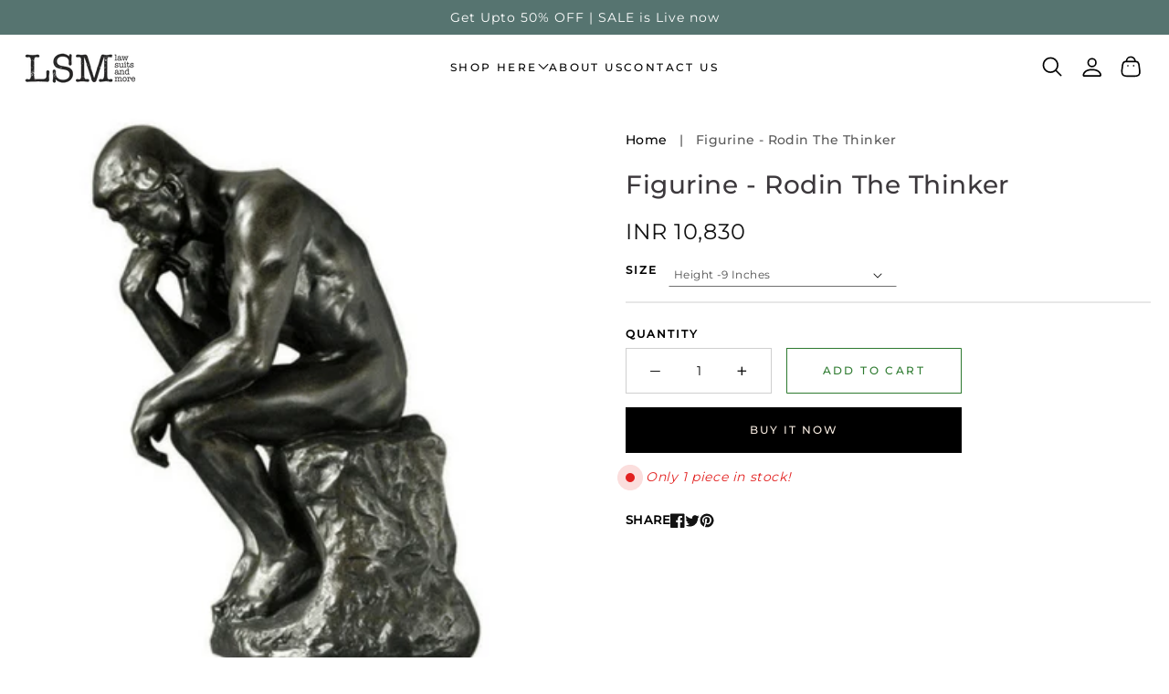

--- FILE ---
content_type: text/html; charset=utf-8
request_url: https://lawsuitsandmore.com/products/figurine-rodin-the-thinker
body_size: 31024
content:
<!doctype html>
<html class="no-js" lang="en">
  <head>
    <meta charset="utf-8">
    <meta http-equiv="X-UA-Compatible" content="IE=edge,chrome=1">
    <meta name="viewport" content="width=device-width, initial-scale=1.0, height=device-height, minimum-scale=1.0, user-scalable=0"><meta name="description" content="Best Gifts for Your Boss | Museum Art | Office &amp; Home Decor | Sculptures &amp; Figurines | Rodin the Thinker | LawSuits and More"><meta name="theme-color" content="#2d7a2f">
    <link rel="canonical" href="https://lawsuitsandmore.com/products/figurine-rodin-the-thinker">
    <link rel="preload" href="https://cdn.shopify.com" crossorigin><link rel="icon" type="image/png" href="//lawsuitsandmore.com/cdn/shop/files/checkout_logo_4_32x32.png?v=1613510373"><link rel="preload" href="https://fonts.shopifycdn.com" crossorigin><title>
      Buy Home Office Decor - Figurines - Rodin The Thinker
 &ndash; Law Suits And More</title>

    <script>window.performance && window.performance.mark && window.performance.mark('shopify.content_for_header.start');</script><meta name="google-site-verification" content="mDszDIFIAY1HayR5xDhdNVxiHku9O7AeOtGvLZ18JIw">
<meta name="google-site-verification" content="GaJ7Lpxp3RNtscJhpmj_n2rJveZ0fAJKf-oK3pSSP1s">
<meta id="shopify-digital-wallet" name="shopify-digital-wallet" content="/4061049/digital_wallets/dialog">
<link rel="alternate" type="application/json+oembed" href="https://lawsuitsandmore.com/products/figurine-rodin-the-thinker.oembed">
<script async="async" src="/checkouts/internal/preloads.js?locale=en-IN"></script>
<script id="shopify-features" type="application/json">{"accessToken":"7fff52d75ad876775d54e19019714ac3","betas":["rich-media-storefront-analytics"],"domain":"lawsuitsandmore.com","predictiveSearch":true,"shopId":4061049,"locale":"en"}</script>
<script>var Shopify = Shopify || {};
Shopify.shop = "lawsuitsandmore.myshopify.com";
Shopify.locale = "en";
Shopify.currency = {"active":"INR","rate":"1.0"};
Shopify.country = "IN";
Shopify.theme = {"name":"Mono","id":131918528707,"schema_name":"Mono","schema_version":"1.0.9","theme_store_id":1818,"role":"main"};
Shopify.theme.handle = "null";
Shopify.theme.style = {"id":null,"handle":null};
Shopify.cdnHost = "lawsuitsandmore.com/cdn";
Shopify.routes = Shopify.routes || {};
Shopify.routes.root = "/";</script>
<script type="module">!function(o){(o.Shopify=o.Shopify||{}).modules=!0}(window);</script>
<script>!function(o){function n(){var o=[];function n(){o.push(Array.prototype.slice.apply(arguments))}return n.q=o,n}var t=o.Shopify=o.Shopify||{};t.loadFeatures=n(),t.autoloadFeatures=n()}(window);</script>
<script id="shop-js-analytics" type="application/json">{"pageType":"product"}</script>
<script defer="defer" async type="module" src="//lawsuitsandmore.com/cdn/shopifycloud/shop-js/modules/v2/client.init-shop-cart-sync_D0dqhulL.en.esm.js"></script>
<script defer="defer" async type="module" src="//lawsuitsandmore.com/cdn/shopifycloud/shop-js/modules/v2/chunk.common_CpVO7qML.esm.js"></script>
<script type="module">
  await import("//lawsuitsandmore.com/cdn/shopifycloud/shop-js/modules/v2/client.init-shop-cart-sync_D0dqhulL.en.esm.js");
await import("//lawsuitsandmore.com/cdn/shopifycloud/shop-js/modules/v2/chunk.common_CpVO7qML.esm.js");

  window.Shopify.SignInWithShop?.initShopCartSync?.({"fedCMEnabled":true,"windoidEnabled":true});

</script>
<script>(function() {
  var isLoaded = false;
  function asyncLoad() {
    if (isLoaded) return;
    isLoaded = true;
    var urls = ["https:\/\/chimpstatic.com\/mcjs-connected\/js\/users\/f71483f1e42a90b377de732d5\/c3a2fae98ddc4db17c1a29486.js?shop=lawsuitsandmore.myshopify.com","https:\/\/chimpstatic.com\/mcjs-connected\/js\/users\/fffaa6a7a0dd12361c8a1e1c0\/3c8dea2d11afb9d8bbc8be308.js?shop=lawsuitsandmore.myshopify.com","https:\/\/www.improvedcontactform.com\/icf.js?shop=lawsuitsandmore.myshopify.com","https:\/\/chimpstatic.com\/mcjs-connected\/js\/users\/6208da6dbec3e3537b41db0c1\/e359d1c7835eb9f9a8223bc2a.js?shop=lawsuitsandmore.myshopify.com","https:\/\/cdncozyantitheft.addons.business\/js\/script_tags\/lawsuitsandmore\/wISJy79norPiYYt7Oeb3nR7Am2GAUCFz.js?shop=lawsuitsandmore.myshopify.com","https:\/\/search-us3.omegacommerce.com\/instant\/initjs?ID=5c5dd05a-da4a-4337-a698-ed451b605cd0\u0026shop=lawsuitsandmore.myshopify.com","\/\/cdn.shopify.com\/proxy\/81c030cb1f3eec9c4419acd87b49cee9de66e7592468bbbdb468fe0394431b94\/cartinsights.herokuapp.com\/assets\/packs\/customer_id.js?shop=lawsuitsandmore.myshopify.com\u0026sp-cache-control=cHVibGljLCBtYXgtYWdlPTkwMA"];
    for (var i = 0; i < urls.length; i++) {
      var s = document.createElement('script');
      s.type = 'text/javascript';
      s.async = true;
      s.src = urls[i];
      var x = document.getElementsByTagName('script')[0];
      x.parentNode.insertBefore(s, x);
    }
  };
  if(window.attachEvent) {
    window.attachEvent('onload', asyncLoad);
  } else {
    window.addEventListener('load', asyncLoad, false);
  }
})();</script>
<script id="__st">var __st={"a":4061049,"offset":19800,"reqid":"424651e3-9302-49cf-8a76-895017e4b0ae-1764174038","pageurl":"lawsuitsandmore.com\/products\/figurine-rodin-the-thinker","u":"c0bb4c2fa0ff","p":"product","rtyp":"product","rid":8154958992};</script>
<script>window.ShopifyPaypalV4VisibilityTracking = true;</script>
<script id="captcha-bootstrap">!function(){'use strict';const t='contact',e='account',n='new_comment',o=[[t,t],['blogs',n],['comments',n],[t,'customer']],c=[[e,'customer_login'],[e,'guest_login'],[e,'recover_customer_password'],[e,'create_customer']],r=t=>t.map((([t,e])=>`form[action*='/${t}']:not([data-nocaptcha='true']) input[name='form_type'][value='${e}']`)).join(','),a=t=>()=>t?[...document.querySelectorAll(t)].map((t=>t.form)):[];function s(){const t=[...o],e=r(t);return a(e)}const i='password',u='form_key',d=['recaptcha-v3-token','g-recaptcha-response','h-captcha-response',i],f=()=>{try{return window.sessionStorage}catch{return}},m='__shopify_v',_=t=>t.elements[u];function p(t,e,n=!1){try{const o=window.sessionStorage,c=JSON.parse(o.getItem(e)),{data:r}=function(t){const{data:e,action:n}=t;return t[m]||n?{data:e,action:n}:{data:t,action:n}}(c);for(const[e,n]of Object.entries(r))t.elements[e]&&(t.elements[e].value=n);n&&o.removeItem(e)}catch(o){console.error('form repopulation failed',{error:o})}}const l='form_type',E='cptcha';function T(t){t.dataset[E]=!0}const w=window,h=w.document,L='Shopify',v='ce_forms',y='captcha';let A=!1;((t,e)=>{const n=(g='f06e6c50-85a8-45c8-87d0-21a2b65856fe',I='https://cdn.shopify.com/shopifycloud/storefront-forms-hcaptcha/ce_storefront_forms_captcha_hcaptcha.v1.5.2.iife.js',D={infoText:'Protected by hCaptcha',privacyText:'Privacy',termsText:'Terms'},(t,e,n)=>{const o=w[L][v],c=o.bindForm;if(c)return c(t,g,e,D).then(n);var r;o.q.push([[t,g,e,D],n]),r=I,A||(h.body.append(Object.assign(h.createElement('script'),{id:'captcha-provider',async:!0,src:r})),A=!0)});var g,I,D;w[L]=w[L]||{},w[L][v]=w[L][v]||{},w[L][v].q=[],w[L][y]=w[L][y]||{},w[L][y].protect=function(t,e){n(t,void 0,e),T(t)},Object.freeze(w[L][y]),function(t,e,n,w,h,L){const[v,y,A,g]=function(t,e,n){const i=e?o:[],u=t?c:[],d=[...i,...u],f=r(d),m=r(i),_=r(d.filter((([t,e])=>n.includes(e))));return[a(f),a(m),a(_),s()]}(w,h,L),I=t=>{const e=t.target;return e instanceof HTMLFormElement?e:e&&e.form},D=t=>v().includes(t);t.addEventListener('submit',(t=>{const e=I(t);if(!e)return;const n=D(e)&&!e.dataset.hcaptchaBound&&!e.dataset.recaptchaBound,o=_(e),c=g().includes(e)&&(!o||!o.value);(n||c)&&t.preventDefault(),c&&!n&&(function(t){try{if(!f())return;!function(t){const e=f();if(!e)return;const n=_(t);if(!n)return;const o=n.value;o&&e.removeItem(o)}(t);const e=Array.from(Array(32),(()=>Math.random().toString(36)[2])).join('');!function(t,e){_(t)||t.append(Object.assign(document.createElement('input'),{type:'hidden',name:u})),t.elements[u].value=e}(t,e),function(t,e){const n=f();if(!n)return;const o=[...t.querySelectorAll(`input[type='${i}']`)].map((({name:t})=>t)),c=[...d,...o],r={};for(const[a,s]of new FormData(t).entries())c.includes(a)||(r[a]=s);n.setItem(e,JSON.stringify({[m]:1,action:t.action,data:r}))}(t,e)}catch(e){console.error('failed to persist form',e)}}(e),e.submit())}));const S=(t,e)=>{t&&!t.dataset[E]&&(n(t,e.some((e=>e===t))),T(t))};for(const o of['focusin','change'])t.addEventListener(o,(t=>{const e=I(t);D(e)&&S(e,y())}));const B=e.get('form_key'),M=e.get(l),P=B&&M;t.addEventListener('DOMContentLoaded',(()=>{const t=y();if(P)for(const e of t)e.elements[l].value===M&&p(e,B);[...new Set([...A(),...v().filter((t=>'true'===t.dataset.shopifyCaptcha))])].forEach((e=>S(e,t)))}))}(h,new URLSearchParams(w.location.search),n,t,e,['guest_login'])})(!0,!0)}();</script>
<script integrity="sha256-52AcMU7V7pcBOXWImdc/TAGTFKeNjmkeM1Pvks/DTgc=" data-source-attribution="shopify.loadfeatures" defer="defer" src="//lawsuitsandmore.com/cdn/shopifycloud/storefront/assets/storefront/load_feature-81c60534.js" crossorigin="anonymous"></script>
<script data-source-attribution="shopify.dynamic_checkout.dynamic.init">var Shopify=Shopify||{};Shopify.PaymentButton=Shopify.PaymentButton||{isStorefrontPortableWallets:!0,init:function(){window.Shopify.PaymentButton.init=function(){};var t=document.createElement("script");t.src="https://lawsuitsandmore.com/cdn/shopifycloud/portable-wallets/latest/portable-wallets.en.js",t.type="module",document.head.appendChild(t)}};
</script>
<script data-source-attribution="shopify.dynamic_checkout.buyer_consent">
  function portableWalletsHideBuyerConsent(e){var t=document.getElementById("shopify-buyer-consent"),n=document.getElementById("shopify-subscription-policy-button");t&&n&&(t.classList.add("hidden"),t.setAttribute("aria-hidden","true"),n.removeEventListener("click",e))}function portableWalletsShowBuyerConsent(e){var t=document.getElementById("shopify-buyer-consent"),n=document.getElementById("shopify-subscription-policy-button");t&&n&&(t.classList.remove("hidden"),t.removeAttribute("aria-hidden"),n.addEventListener("click",e))}window.Shopify?.PaymentButton&&(window.Shopify.PaymentButton.hideBuyerConsent=portableWalletsHideBuyerConsent,window.Shopify.PaymentButton.showBuyerConsent=portableWalletsShowBuyerConsent);
</script>
<script>
  function portableWalletsCleanup(e){e&&e.src&&console.error("Failed to load portable wallets script "+e.src);var t=document.querySelectorAll("shopify-accelerated-checkout .shopify-payment-button__skeleton, shopify-accelerated-checkout-cart .wallet-cart-button__skeleton"),e=document.getElementById("shopify-buyer-consent");for(let e=0;e<t.length;e++)t[e].remove();e&&e.remove()}function portableWalletsNotLoadedAsModule(e){e instanceof ErrorEvent&&"string"==typeof e.message&&e.message.includes("import.meta")&&"string"==typeof e.filename&&e.filename.includes("portable-wallets")&&(window.removeEventListener("error",portableWalletsNotLoadedAsModule),window.Shopify.PaymentButton.failedToLoad=e,"loading"===document.readyState?document.addEventListener("DOMContentLoaded",window.Shopify.PaymentButton.init):window.Shopify.PaymentButton.init())}window.addEventListener("error",portableWalletsNotLoadedAsModule);
</script>

<script type="module" src="https://lawsuitsandmore.com/cdn/shopifycloud/portable-wallets/latest/portable-wallets.en.js" onError="portableWalletsCleanup(this)" crossorigin="anonymous"></script>
<script nomodule>
  document.addEventListener("DOMContentLoaded", portableWalletsCleanup);
</script>

<link id="shopify-accelerated-checkout-styles" rel="stylesheet" media="screen" href="https://lawsuitsandmore.com/cdn/shopifycloud/portable-wallets/latest/accelerated-checkout-backwards-compat.css" crossorigin="anonymous">
<style id="shopify-accelerated-checkout-cart">
        #shopify-buyer-consent {
  margin-top: 1em;
  display: inline-block;
  width: 100%;
}

#shopify-buyer-consent.hidden {
  display: none;
}

#shopify-subscription-policy-button {
  background: none;
  border: none;
  padding: 0;
  text-decoration: underline;
  font-size: inherit;
  cursor: pointer;
}

#shopify-subscription-policy-button::before {
  box-shadow: none;
}

      </style>
<script id="sections-script" data-sections="product-recommendations,header,footer" defer="defer" src="//lawsuitsandmore.com/cdn/shop/t/18/compiled_assets/scripts.js?3062"></script>
<script>window.performance && window.performance.mark && window.performance.mark('shopify.content_for_header.end');</script>

    <link rel="stylesheet" media="all" href="//lawsuitsandmore.com/cdn/shop/t/18/assets/theme.css?v=125203733403724778621758091911" async>

    <script>
      window.lazySizesConfig = {
        loadHidden: false,
        hFac: 0.5,
        expFactor: 2,
        ricTimeout: 150,
        lazyClass: 'Image--lazyLoad',
        loadingClass: 'Image--lazyLoading',
        loadedClass: 'Image--lazyLoaded'
      };
    </script>

    <script src="//lawsuitsandmore.com/cdn/shop/t/18/assets/lazysizes.min.js?v=174358363404432586981699188027" async></script>
    <script src="//lawsuitsandmore.com/cdn/shop/t/18/assets/theme.js?v=152638227754117681721699188027" defer="defer"></script>
    <script src="//lawsuitsandmore.com/cdn/shop/t/18/assets/details-modal.js?v=153175152839189235031699188028" defer="defer"></script><link rel="stylesheet" href="//lawsuitsandmore.com/cdn/shop/t/18/assets/component-predictive-search.css?v=167313441209049403101699188027" media="all"><script>
      document.documentElement.className = document.documentElement.className.replace('no-js', 'js');
      if (Shopify.designMode) {
        document.documentElement.classList.add('shopify-design-mode');
      }
    </script>

    <script src="//lawsuitsandmore.com/cdn/shop/t/18/assets/jquery.js?v=14044491599898008241699188029"></script>
    <script src="//lawsuitsandmore.com/cdn/shop/t/18/assets/jquery.products.js?v=48665497448304378121699188028"></script>
  <meta property="og:image" content="https://cdn.shopify.com/s/files/1/0406/1049/products/15a.png?v=1574155032" />
<meta property="og:image:secure_url" content="https://cdn.shopify.com/s/files/1/0406/1049/products/15a.png?v=1574155032" />
<meta property="og:image:width" content="400" />
<meta property="og:image:height" content="400" />
<meta property="og:image:alt" content="Figurine - Rodin The Thinker" />
<link href="https://monorail-edge.shopifysvc.com" rel="dns-prefetch">
<script>(function(){if ("sendBeacon" in navigator && "performance" in window) {try {var session_token_from_headers = performance.getEntriesByType('navigation')[0].serverTiming.find(x => x.name == '_s').description;} catch {var session_token_from_headers = undefined;}var session_cookie_matches = document.cookie.match(/_shopify_s=([^;]*)/);var session_token_from_cookie = session_cookie_matches && session_cookie_matches.length === 2 ? session_cookie_matches[1] : "";var session_token = session_token_from_headers || session_token_from_cookie || "";function handle_abandonment_event(e) {var entries = performance.getEntries().filter(function(entry) {return /monorail-edge.shopifysvc.com/.test(entry.name);});if (!window.abandonment_tracked && entries.length === 0) {window.abandonment_tracked = true;var currentMs = Date.now();var navigation_start = performance.timing.navigationStart;var payload = {shop_id: 4061049,url: window.location.href,navigation_start,duration: currentMs - navigation_start,session_token,page_type: "product"};window.navigator.sendBeacon("https://monorail-edge.shopifysvc.com/v1/produce", JSON.stringify({schema_id: "online_store_buyer_site_abandonment/1.1",payload: payload,metadata: {event_created_at_ms: currentMs,event_sent_at_ms: currentMs}}));}}window.addEventListener('pagehide', handle_abandonment_event);}}());</script>
<script id="web-pixels-manager-setup">(function e(e,d,r,n,o){if(void 0===o&&(o={}),!Boolean(null===(a=null===(i=window.Shopify)||void 0===i?void 0:i.analytics)||void 0===a?void 0:a.replayQueue)){var i,a;window.Shopify=window.Shopify||{};var t=window.Shopify;t.analytics=t.analytics||{};var s=t.analytics;s.replayQueue=[],s.publish=function(e,d,r){return s.replayQueue.push([e,d,r]),!0};try{self.performance.mark("wpm:start")}catch(e){}var l=function(){var e={modern:/Edge?\/(1{2}[4-9]|1[2-9]\d|[2-9]\d{2}|\d{4,})\.\d+(\.\d+|)|Firefox\/(1{2}[4-9]|1[2-9]\d|[2-9]\d{2}|\d{4,})\.\d+(\.\d+|)|Chrom(ium|e)\/(9{2}|\d{3,})\.\d+(\.\d+|)|(Maci|X1{2}).+ Version\/(15\.\d+|(1[6-9]|[2-9]\d|\d{3,})\.\d+)([,.]\d+|)( \(\w+\)|)( Mobile\/\w+|) Safari\/|Chrome.+OPR\/(9{2}|\d{3,})\.\d+\.\d+|(CPU[ +]OS|iPhone[ +]OS|CPU[ +]iPhone|CPU IPhone OS|CPU iPad OS)[ +]+(15[._]\d+|(1[6-9]|[2-9]\d|\d{3,})[._]\d+)([._]\d+|)|Android:?[ /-](13[3-9]|1[4-9]\d|[2-9]\d{2}|\d{4,})(\.\d+|)(\.\d+|)|Android.+Firefox\/(13[5-9]|1[4-9]\d|[2-9]\d{2}|\d{4,})\.\d+(\.\d+|)|Android.+Chrom(ium|e)\/(13[3-9]|1[4-9]\d|[2-9]\d{2}|\d{4,})\.\d+(\.\d+|)|SamsungBrowser\/([2-9]\d|\d{3,})\.\d+/,legacy:/Edge?\/(1[6-9]|[2-9]\d|\d{3,})\.\d+(\.\d+|)|Firefox\/(5[4-9]|[6-9]\d|\d{3,})\.\d+(\.\d+|)|Chrom(ium|e)\/(5[1-9]|[6-9]\d|\d{3,})\.\d+(\.\d+|)([\d.]+$|.*Safari\/(?![\d.]+ Edge\/[\d.]+$))|(Maci|X1{2}).+ Version\/(10\.\d+|(1[1-9]|[2-9]\d|\d{3,})\.\d+)([,.]\d+|)( \(\w+\)|)( Mobile\/\w+|) Safari\/|Chrome.+OPR\/(3[89]|[4-9]\d|\d{3,})\.\d+\.\d+|(CPU[ +]OS|iPhone[ +]OS|CPU[ +]iPhone|CPU IPhone OS|CPU iPad OS)[ +]+(10[._]\d+|(1[1-9]|[2-9]\d|\d{3,})[._]\d+)([._]\d+|)|Android:?[ /-](13[3-9]|1[4-9]\d|[2-9]\d{2}|\d{4,})(\.\d+|)(\.\d+|)|Mobile Safari.+OPR\/([89]\d|\d{3,})\.\d+\.\d+|Android.+Firefox\/(13[5-9]|1[4-9]\d|[2-9]\d{2}|\d{4,})\.\d+(\.\d+|)|Android.+Chrom(ium|e)\/(13[3-9]|1[4-9]\d|[2-9]\d{2}|\d{4,})\.\d+(\.\d+|)|Android.+(UC? ?Browser|UCWEB|U3)[ /]?(15\.([5-9]|\d{2,})|(1[6-9]|[2-9]\d|\d{3,})\.\d+)\.\d+|SamsungBrowser\/(5\.\d+|([6-9]|\d{2,})\.\d+)|Android.+MQ{2}Browser\/(14(\.(9|\d{2,})|)|(1[5-9]|[2-9]\d|\d{3,})(\.\d+|))(\.\d+|)|K[Aa][Ii]OS\/(3\.\d+|([4-9]|\d{2,})\.\d+)(\.\d+|)/},d=e.modern,r=e.legacy,n=navigator.userAgent;return n.match(d)?"modern":n.match(r)?"legacy":"unknown"}(),u="modern"===l?"modern":"legacy",c=(null!=n?n:{modern:"",legacy:""})[u],f=function(e){return[e.baseUrl,"/wpm","/b",e.hashVersion,"modern"===e.buildTarget?"m":"l",".js"].join("")}({baseUrl:d,hashVersion:r,buildTarget:u}),m=function(e){var d=e.version,r=e.bundleTarget,n=e.surface,o=e.pageUrl,i=e.monorailEndpoint;return{emit:function(e){var a=e.status,t=e.errorMsg,s=(new Date).getTime(),l=JSON.stringify({metadata:{event_sent_at_ms:s},events:[{schema_id:"web_pixels_manager_load/3.1",payload:{version:d,bundle_target:r,page_url:o,status:a,surface:n,error_msg:t},metadata:{event_created_at_ms:s}}]});if(!i)return console&&console.warn&&console.warn("[Web Pixels Manager] No Monorail endpoint provided, skipping logging."),!1;try{return self.navigator.sendBeacon.bind(self.navigator)(i,l)}catch(e){}var u=new XMLHttpRequest;try{return u.open("POST",i,!0),u.setRequestHeader("Content-Type","text/plain"),u.send(l),!0}catch(e){return console&&console.warn&&console.warn("[Web Pixels Manager] Got an unhandled error while logging to Monorail."),!1}}}}({version:r,bundleTarget:l,surface:e.surface,pageUrl:self.location.href,monorailEndpoint:e.monorailEndpoint});try{o.browserTarget=l,function(e){var d=e.src,r=e.async,n=void 0===r||r,o=e.onload,i=e.onerror,a=e.sri,t=e.scriptDataAttributes,s=void 0===t?{}:t,l=document.createElement("script"),u=document.querySelector("head"),c=document.querySelector("body");if(l.async=n,l.src=d,a&&(l.integrity=a,l.crossOrigin="anonymous"),s)for(var f in s)if(Object.prototype.hasOwnProperty.call(s,f))try{l.dataset[f]=s[f]}catch(e){}if(o&&l.addEventListener("load",o),i&&l.addEventListener("error",i),u)u.appendChild(l);else{if(!c)throw new Error("Did not find a head or body element to append the script");c.appendChild(l)}}({src:f,async:!0,onload:function(){if(!function(){var e,d;return Boolean(null===(d=null===(e=window.Shopify)||void 0===e?void 0:e.analytics)||void 0===d?void 0:d.initialized)}()){var d=window.webPixelsManager.init(e)||void 0;if(d){var r=window.Shopify.analytics;r.replayQueue.forEach((function(e){var r=e[0],n=e[1],o=e[2];d.publishCustomEvent(r,n,o)})),r.replayQueue=[],r.publish=d.publishCustomEvent,r.visitor=d.visitor,r.initialized=!0}}},onerror:function(){return m.emit({status:"failed",errorMsg:"".concat(f," has failed to load")})},sri:function(e){var d=/^sha384-[A-Za-z0-9+/=]+$/;return"string"==typeof e&&d.test(e)}(c)?c:"",scriptDataAttributes:o}),m.emit({status:"loading"})}catch(e){m.emit({status:"failed",errorMsg:(null==e?void 0:e.message)||"Unknown error"})}}})({shopId: 4061049,storefrontBaseUrl: "https://lawsuitsandmore.com",extensionsBaseUrl: "https://extensions.shopifycdn.com/cdn/shopifycloud/web-pixels-manager",monorailEndpoint: "https://monorail-edge.shopifysvc.com/unstable/produce_batch",surface: "storefront-renderer",enabledBetaFlags: ["2dca8a86"],webPixelsConfigList: [{"id":"401572035","configuration":"{\"config\":\"{\\\"pixel_id\\\":\\\"G-4PD02MC0P4\\\",\\\"target_country\\\":\\\"IN\\\",\\\"gtag_events\\\":[{\\\"type\\\":\\\"begin_checkout\\\",\\\"action_label\\\":[\\\"G-4PD02MC0P4\\\",\\\"AW-684317164\\\/pZoqCKLi-doBEOyzp8YC\\\"]},{\\\"type\\\":\\\"search\\\",\\\"action_label\\\":[\\\"G-4PD02MC0P4\\\",\\\"AW-684317164\\\/KUj6CKXi-doBEOyzp8YC\\\"]},{\\\"type\\\":\\\"view_item\\\",\\\"action_label\\\":[\\\"G-4PD02MC0P4\\\",\\\"AW-684317164\\\/xC7yCJzi-doBEOyzp8YC\\\",\\\"MC-TWDHZJXFTF\\\"]},{\\\"type\\\":\\\"purchase\\\",\\\"action_label\\\":[\\\"G-4PD02MC0P4\\\",\\\"AW-684317164\\\/fSHbCJni-doBEOyzp8YC\\\",\\\"MC-TWDHZJXFTF\\\"]},{\\\"type\\\":\\\"page_view\\\",\\\"action_label\\\":[\\\"G-4PD02MC0P4\\\",\\\"AW-684317164\\\/lTdCCJbi-doBEOyzp8YC\\\",\\\"MC-TWDHZJXFTF\\\"]},{\\\"type\\\":\\\"add_payment_info\\\",\\\"action_label\\\":[\\\"G-4PD02MC0P4\\\",\\\"AW-684317164\\\/U2X_CKji-doBEOyzp8YC\\\"]},{\\\"type\\\":\\\"add_to_cart\\\",\\\"action_label\\\":[\\\"G-4PD02MC0P4\\\",\\\"AW-684317164\\\/QZwICJ_i-doBEOyzp8YC\\\"]}],\\\"enable_monitoring_mode\\\":false}\"}","eventPayloadVersion":"v1","runtimeContext":"OPEN","scriptVersion":"b2a88bafab3e21179ed38636efcd8a93","type":"APP","apiClientId":1780363,"privacyPurposes":[],"dataSharingAdjustments":{"protectedCustomerApprovalScopes":["read_customer_address","read_customer_email","read_customer_name","read_customer_personal_data","read_customer_phone"]}},{"id":"169607363","configuration":"{\"pixel_id\":\"578175802380977\",\"pixel_type\":\"facebook_pixel\",\"metaapp_system_user_token\":\"-\"}","eventPayloadVersion":"v1","runtimeContext":"OPEN","scriptVersion":"ca16bc87fe92b6042fbaa3acc2fbdaa6","type":"APP","apiClientId":2329312,"privacyPurposes":["ANALYTICS","MARKETING","SALE_OF_DATA"],"dataSharingAdjustments":{"protectedCustomerApprovalScopes":["read_customer_address","read_customer_email","read_customer_name","read_customer_personal_data","read_customer_phone"]}},{"id":"48169155","eventPayloadVersion":"v1","runtimeContext":"LAX","scriptVersion":"1","type":"CUSTOM","privacyPurposes":["MARKETING"],"name":"Meta pixel (migrated)"},{"id":"shopify-app-pixel","configuration":"{}","eventPayloadVersion":"v1","runtimeContext":"STRICT","scriptVersion":"0450","apiClientId":"shopify-pixel","type":"APP","privacyPurposes":["ANALYTICS","MARKETING"]},{"id":"shopify-custom-pixel","eventPayloadVersion":"v1","runtimeContext":"LAX","scriptVersion":"0450","apiClientId":"shopify-pixel","type":"CUSTOM","privacyPurposes":["ANALYTICS","MARKETING"]}],isMerchantRequest: false,initData: {"shop":{"name":"Law Suits And More","paymentSettings":{"currencyCode":"INR"},"myshopifyDomain":"lawsuitsandmore.myshopify.com","countryCode":"IN","storefrontUrl":"https:\/\/lawsuitsandmore.com"},"customer":null,"cart":null,"checkout":null,"productVariants":[{"price":{"amount":2670.0,"currencyCode":"INR"},"product":{"title":"Figurine - Rodin The Thinker","vendor":"Law Suits And More","id":"8154958992","untranslatedTitle":"Figurine - Rodin The Thinker","url":"\/products\/figurine-rodin-the-thinker","type":"Figurines"},"id":"42505485385923","image":{"src":"\/\/lawsuitsandmore.com\/cdn\/shop\/products\/15a.png?v=1574155032"},"sku":"PA01RO","title":"L1.6 x W1.7 x H3.9 Inches","untranslatedTitle":"L1.6 x W1.7 x H3.9 Inches"},{"price":{"amount":4100.0,"currencyCode":"INR"},"product":{"title":"Figurine - Rodin The Thinker","vendor":"Law Suits And More","id":"8154958992","untranslatedTitle":"Figurine - Rodin The Thinker","url":"\/products\/figurine-rodin-the-thinker","type":"Figurines"},"id":"42505485418691","image":{"src":"\/\/lawsuitsandmore.com\/cdn\/shop\/products\/15a.png?v=1574155032"},"sku":"RO01","title":"L3.5 x W2.3 x H6.6 Inche","untranslatedTitle":"L3.5 x W2.3 x H6.6 Inche"},{"price":{"amount":10830.0,"currencyCode":"INR"},"product":{"title":"Figurine - Rodin The Thinker","vendor":"Law Suits And More","id":"8154958992","untranslatedTitle":"Figurine - Rodin The Thinker","url":"\/products\/figurine-rodin-the-thinker","type":"Figurines"},"id":"42505485451459","image":{"src":"\/\/lawsuitsandmore.com\/cdn\/shop\/products\/15a.png?v=1574155032"},"sku":"RO06","title":"Height -9 Inches","untranslatedTitle":"Height -9 Inches"},{"price":{"amount":21655.0,"currencyCode":"INR"},"product":{"title":"Figurine - Rodin The Thinker","vendor":"Law Suits And More","id":"8154958992","untranslatedTitle":"Figurine - Rodin The Thinker","url":"\/products\/figurine-rodin-the-thinker","type":"Figurines"},"id":"42505485484227","image":{"src":"\/\/lawsuitsandmore.com\/cdn\/shop\/products\/15a.png?v=1574155032"},"sku":"RO16","title":"L6.5 x W6 x H15 Inches","untranslatedTitle":"L6.5 x W6 x H15 Inches"}],"purchasingCompany":null},},"https://lawsuitsandmore.com/cdn","ae1676cfwd2530674p4253c800m34e853cb",{"modern":"","legacy":""},{"shopId":"4061049","storefrontBaseUrl":"https:\/\/lawsuitsandmore.com","extensionBaseUrl":"https:\/\/extensions.shopifycdn.com\/cdn\/shopifycloud\/web-pixels-manager","surface":"storefront-renderer","enabledBetaFlags":"[\"2dca8a86\"]","isMerchantRequest":"false","hashVersion":"ae1676cfwd2530674p4253c800m34e853cb","publish":"custom","events":"[[\"page_viewed\",{}],[\"product_viewed\",{\"productVariant\":{\"price\":{\"amount\":10830.0,\"currencyCode\":\"INR\"},\"product\":{\"title\":\"Figurine - Rodin The Thinker\",\"vendor\":\"Law Suits And More\",\"id\":\"8154958992\",\"untranslatedTitle\":\"Figurine - Rodin The Thinker\",\"url\":\"\/products\/figurine-rodin-the-thinker\",\"type\":\"Figurines\"},\"id\":\"42505485451459\",\"image\":{\"src\":\"\/\/lawsuitsandmore.com\/cdn\/shop\/products\/15a.png?v=1574155032\"},\"sku\":\"RO06\",\"title\":\"Height -9 Inches\",\"untranslatedTitle\":\"Height -9 Inches\"}}]]"});</script><script>
  window.ShopifyAnalytics = window.ShopifyAnalytics || {};
  window.ShopifyAnalytics.meta = window.ShopifyAnalytics.meta || {};
  window.ShopifyAnalytics.meta.currency = 'INR';
  var meta = {"product":{"id":8154958992,"gid":"gid:\/\/shopify\/Product\/8154958992","vendor":"Law Suits And More","type":"Figurines","variants":[{"id":42505485385923,"price":267000,"name":"Figurine - Rodin The Thinker - L1.6 x W1.7 x H3.9 Inches","public_title":"L1.6 x W1.7 x H3.9 Inches","sku":"PA01RO"},{"id":42505485418691,"price":410000,"name":"Figurine - Rodin The Thinker - L3.5 x W2.3 x H6.6 Inche","public_title":"L3.5 x W2.3 x H6.6 Inche","sku":"RO01"},{"id":42505485451459,"price":1083000,"name":"Figurine - Rodin The Thinker - Height -9 Inches","public_title":"Height -9 Inches","sku":"RO06"},{"id":42505485484227,"price":2165500,"name":"Figurine - Rodin The Thinker - L6.5 x W6 x H15 Inches","public_title":"L6.5 x W6 x H15 Inches","sku":"RO16"}],"remote":false},"page":{"pageType":"product","resourceType":"product","resourceId":8154958992}};
  for (var attr in meta) {
    window.ShopifyAnalytics.meta[attr] = meta[attr];
  }
</script>
<script class="analytics">
  (function () {
    var customDocumentWrite = function(content) {
      var jquery = null;

      if (window.jQuery) {
        jquery = window.jQuery;
      } else if (window.Checkout && window.Checkout.$) {
        jquery = window.Checkout.$;
      }

      if (jquery) {
        jquery('body').append(content);
      }
    };

    var hasLoggedConversion = function(token) {
      if (token) {
        return document.cookie.indexOf('loggedConversion=' + token) !== -1;
      }
      return false;
    }

    var setCookieIfConversion = function(token) {
      if (token) {
        var twoMonthsFromNow = new Date(Date.now());
        twoMonthsFromNow.setMonth(twoMonthsFromNow.getMonth() + 2);

        document.cookie = 'loggedConversion=' + token + '; expires=' + twoMonthsFromNow;
      }
    }

    var trekkie = window.ShopifyAnalytics.lib = window.trekkie = window.trekkie || [];
    if (trekkie.integrations) {
      return;
    }
    trekkie.methods = [
      'identify',
      'page',
      'ready',
      'track',
      'trackForm',
      'trackLink'
    ];
    trekkie.factory = function(method) {
      return function() {
        var args = Array.prototype.slice.call(arguments);
        args.unshift(method);
        trekkie.push(args);
        return trekkie;
      };
    };
    for (var i = 0; i < trekkie.methods.length; i++) {
      var key = trekkie.methods[i];
      trekkie[key] = trekkie.factory(key);
    }
    trekkie.load = function(config) {
      trekkie.config = config || {};
      trekkie.config.initialDocumentCookie = document.cookie;
      var first = document.getElementsByTagName('script')[0];
      var script = document.createElement('script');
      script.type = 'text/javascript';
      script.onerror = function(e) {
        var scriptFallback = document.createElement('script');
        scriptFallback.type = 'text/javascript';
        scriptFallback.onerror = function(error) {
                var Monorail = {
      produce: function produce(monorailDomain, schemaId, payload) {
        var currentMs = new Date().getTime();
        var event = {
          schema_id: schemaId,
          payload: payload,
          metadata: {
            event_created_at_ms: currentMs,
            event_sent_at_ms: currentMs
          }
        };
        return Monorail.sendRequest("https://" + monorailDomain + "/v1/produce", JSON.stringify(event));
      },
      sendRequest: function sendRequest(endpointUrl, payload) {
        // Try the sendBeacon API
        if (window && window.navigator && typeof window.navigator.sendBeacon === 'function' && typeof window.Blob === 'function' && !Monorail.isIos12()) {
          var blobData = new window.Blob([payload], {
            type: 'text/plain'
          });

          if (window.navigator.sendBeacon(endpointUrl, blobData)) {
            return true;
          } // sendBeacon was not successful

        } // XHR beacon

        var xhr = new XMLHttpRequest();

        try {
          xhr.open('POST', endpointUrl);
          xhr.setRequestHeader('Content-Type', 'text/plain');
          xhr.send(payload);
        } catch (e) {
          console.log(e);
        }

        return false;
      },
      isIos12: function isIos12() {
        return window.navigator.userAgent.lastIndexOf('iPhone; CPU iPhone OS 12_') !== -1 || window.navigator.userAgent.lastIndexOf('iPad; CPU OS 12_') !== -1;
      }
    };
    Monorail.produce('monorail-edge.shopifysvc.com',
      'trekkie_storefront_load_errors/1.1',
      {shop_id: 4061049,
      theme_id: 131918528707,
      app_name: "storefront",
      context_url: window.location.href,
      source_url: "//lawsuitsandmore.com/cdn/s/trekkie.storefront.3c703df509f0f96f3237c9daa54e2777acf1a1dd.min.js"});

        };
        scriptFallback.async = true;
        scriptFallback.src = '//lawsuitsandmore.com/cdn/s/trekkie.storefront.3c703df509f0f96f3237c9daa54e2777acf1a1dd.min.js';
        first.parentNode.insertBefore(scriptFallback, first);
      };
      script.async = true;
      script.src = '//lawsuitsandmore.com/cdn/s/trekkie.storefront.3c703df509f0f96f3237c9daa54e2777acf1a1dd.min.js';
      first.parentNode.insertBefore(script, first);
    };
    trekkie.load(
      {"Trekkie":{"appName":"storefront","development":false,"defaultAttributes":{"shopId":4061049,"isMerchantRequest":null,"themeId":131918528707,"themeCityHash":"2789653215002059794","contentLanguage":"en","currency":"INR","eventMetadataId":"6c77e464-57b5-4997-9de0-5f8ccf7aaff0"},"isServerSideCookieWritingEnabled":true,"monorailRegion":"shop_domain","enabledBetaFlags":["f0df213a"]},"Session Attribution":{},"S2S":{"facebookCapiEnabled":true,"source":"trekkie-storefront-renderer","apiClientId":580111}}
    );

    var loaded = false;
    trekkie.ready(function() {
      if (loaded) return;
      loaded = true;

      window.ShopifyAnalytics.lib = window.trekkie;

      var originalDocumentWrite = document.write;
      document.write = customDocumentWrite;
      try { window.ShopifyAnalytics.merchantGoogleAnalytics.call(this); } catch(error) {};
      document.write = originalDocumentWrite;

      window.ShopifyAnalytics.lib.page(null,{"pageType":"product","resourceType":"product","resourceId":8154958992,"shopifyEmitted":true});

      var match = window.location.pathname.match(/checkouts\/(.+)\/(thank_you|post_purchase)/)
      var token = match? match[1]: undefined;
      if (!hasLoggedConversion(token)) {
        setCookieIfConversion(token);
        window.ShopifyAnalytics.lib.track("Viewed Product",{"currency":"INR","variantId":42505485385923,"productId":8154958992,"productGid":"gid:\/\/shopify\/Product\/8154958992","name":"Figurine - Rodin The Thinker - L1.6 x W1.7 x H3.9 Inches","price":"2670.00","sku":"PA01RO","brand":"Law Suits And More","variant":"L1.6 x W1.7 x H3.9 Inches","category":"Figurines","nonInteraction":true,"remote":false},undefined,undefined,{"shopifyEmitted":true});
      window.ShopifyAnalytics.lib.track("monorail:\/\/trekkie_storefront_viewed_product\/1.1",{"currency":"INR","variantId":42505485385923,"productId":8154958992,"productGid":"gid:\/\/shopify\/Product\/8154958992","name":"Figurine - Rodin The Thinker - L1.6 x W1.7 x H3.9 Inches","price":"2670.00","sku":"PA01RO","brand":"Law Suits And More","variant":"L1.6 x W1.7 x H3.9 Inches","category":"Figurines","nonInteraction":true,"remote":false,"referer":"https:\/\/lawsuitsandmore.com\/products\/figurine-rodin-the-thinker"});
      }
    });


        var eventsListenerScript = document.createElement('script');
        eventsListenerScript.async = true;
        eventsListenerScript.src = "//lawsuitsandmore.com/cdn/shopifycloud/storefront/assets/shop_events_listener-3da45d37.js";
        document.getElementsByTagName('head')[0].appendChild(eventsListenerScript);

})();</script>
  <script>
  if (!window.ga || (window.ga && typeof window.ga !== 'function')) {
    window.ga = function ga() {
      (window.ga.q = window.ga.q || []).push(arguments);
      if (window.Shopify && window.Shopify.analytics && typeof window.Shopify.analytics.publish === 'function') {
        window.Shopify.analytics.publish("ga_stub_called", {}, {sendTo: "google_osp_migration"});
      }
      console.error("Shopify's Google Analytics stub called with:", Array.from(arguments), "\nSee https://help.shopify.com/manual/promoting-marketing/pixels/pixel-migration#google for more information.");
    };
    if (window.Shopify && window.Shopify.analytics && typeof window.Shopify.analytics.publish === 'function') {
      window.Shopify.analytics.publish("ga_stub_initialized", {}, {sendTo: "google_osp_migration"});
    }
  }
</script>
<script
  defer
  src="https://lawsuitsandmore.com/cdn/shopifycloud/perf-kit/shopify-perf-kit-2.1.2.min.js"
  data-application="storefront-renderer"
  data-shop-id="4061049"
  data-render-region="gcp-us-east1"
  data-page-type="product"
  data-theme-instance-id="131918528707"
  data-theme-name="Mono"
  data-theme-version="1.0.9"
  data-monorail-region="shop_domain"
  data-resource-timing-sampling-rate="10"
  data-shs="true"
  data-shs-beacon="true"
  data-shs-export-with-fetch="true"
  data-shs-logs-sample-rate="1"
></script>
</head>

  <body class="template-product  figurine-rodin-the-thinker">
    <a class="skip-to-content-link button visually-hidden" aria-label="accessibility.skip_to_text" href="#MainContent">
      Skip to content
    </a>

    <div class="PageTransition"></div><!-- BEGIN sections: header-group -->
<div id="shopify-section-sections--15971655090371__announcement-bar" class="shopify-section shopify-section-group-header-group"><div class="announcement-1">
<div class="announcement-bar" style="background: #567470;" role="region" aria-label="Announcement" ><a href="https://lawsuitsandmore.com/collections/canvas-wallart-lawyers-office-art-painting"  class="announcement-bar__link link link--text focus-inset animate-arrow" aria-label="Announcement" style="color: #ffffff;"><p class="announcement-bar__message h5" style="color: #ffffff;">
        Get Upto 50% OFF | SALE is Live now
      </p></a></div><div class="announcement-bar" style="background: #567470;" role="region" aria-label="Announcement" ><p class="announcement-bar__message h5" style="color: #ffffff;">
        Get Upto 50% OFF | SALE is Live now
      </p></div></div>

<style>
#shopify-section-announcement-bar{
  z-index: 2;
}
.announcement-bar{
  width: 100%;
}
.announcement-bar__message{
  font-size: 14px;
  font-weight: 400;
}
.announcement-bar__link {
    display: block;
    width: 100%;
    padding: 1rem 2rem;
    text-decoration: none;
}
.announcement-bar__link:hover {
    color: rgb(var(--color-foreground));
    background-color: rgba(var(--color-card-hover), 0.06);
}
.announcement-bar__link .icon-arrow {
    display: inline-block;
    pointer-events: none;
    margin-left: 0.8rem;
    vertical-align: middle;
    margin-bottom: 0.2rem;
}
.announcement-bar__link .announcement-bar__message {
    padding: 0;
}
.announcement-bar__message {
    text-align: center;
    padding: 1rem 2rem;
    margin: 0;
    letter-spacing: 0.1rem;
}
.announcement-1 .slick-next {
    left: 96%;
}
.announcement-1 .slick-prev {
    right: 96%;
}
.announcement-1 .slick-prev, .announcement-1 .slick-next {
    font-size: 13px;
    width: 26px;
    height: 26px;
    line-height: 1;
    padding-bottom: 2px;
}
@media screen and (max-width: 767px) {
  .announcement-1 .slick-next{
    left: 90%;
  }
  .announcement-1 .slick-prev{
    right: 90%;
    left: auto;
  }
}
</style>





</div><div id="shopify-section-sections--15971655090371__header" class="shopify-section shopify-section-group-header-group section-header"><link rel="stylesheet" href="//lawsuitsandmore.com/cdn/shop/t/18/assets/component-menu-drawer.css?v=18761211864038653591699188027">
<link rel="stylesheet" href="//lawsuitsandmore.com/cdn/shop/t/18/assets/component-list-menu.css?v=47086616033915314481699188028">
<link rel="stylesheet" href="//lawsuitsandmore.com/cdn/shop/t/18/assets/component-search.css?v=96812945758357423011699188027"><style data-shopify>.header {
    padding: 0 2rem !important;
  }

  .header-wrapper, .header{
  	background-color: #ffffff ;
  }
  
  .shopify-section-header-sticky .header{
  	background-color: #ffffff  !important;
  }
  .header:hover {
    background: #ffffff;
  }
  .site-nav__link{
    color: #000000 !important;
  } 
   .header .header__icons a svg{
    fill: #000000;
  }
  .header__icon--cart>svg{
    fill: none !important;
  }
  .header__icon--cart>svg>path{
    stroke: #000000;
  }
  
  .template-index .header{
    background-color: #ffffff;
  }
  
  @media only screen and (max-width: 750px){
    .template-index .header{
      padding: 7px;
      background-color: #ffffff !important;
    }
  }</style><script src="//lawsuitsandmore.com/cdn/shop/t/18/assets/details-disclosure.js?v=178843284561108157951699188028" defer="defer"></script>

<sticky-header class="header-wrapper gradient">
  <header class="header header--top-left page-width-tablet header--has-menu" data-section-id="sections--15971655090371__header" data-section-type="header-section" data-header-section ><header-drawer data-breakpoint="tablet">
        <details id="Details-menu-drawer-container" class="menu-drawer-container">
          <summary class="header__icon header__icon--menu header__icon--summary link focus-inset sidemenu-close" aria-label="Menu">
            <span>
              <svg width="40" height="40" viewBox="0 0 24 24" fill="none" xmlns="http://www.w3.org/2000/svg">
    <path d="M5 7H19" stroke="var(--color-base-accent-1)" stroke-linecap="round"/>
    <path d="M5 12H19" stroke="var(--color-base-accent-1)" stroke-linecap="round"/>
    <path d="M5 17H19" stroke="var(--color-base-accent-1)" stroke-linecap="round"/>
  </svg>
            </span>
          </summary>
          <div id="menu-drawer" class="menu-drawer" tabindex="-1">
            <span class="closeMenu">
              <svg xmlns="http://www.w3.org/2000/svg" aria-hidden="true" focusable="false" role="presentation" class="icon icon-close" fill="none" viewBox="0 0 18 17">
      <path d="M.865 15.978a.5.5 0 00.707.707l7.433-7.431 7.579 7.282a.501.501 0 00.846-.37.5.5 0 00-.153-.351L9.712 8.546l7.417-7.416a.5.5 0 10-.707-.708L8.991 7.853 1.413.573a.5.5 0 10-.693.72l7.563 7.268-7.418 7.417z" fill="currentColor" />
    </svg>
            </span>
            <div class="menu-drawer__inner-container">
              <div class="menu-drawer__navigation-container">
                <nav class="menu-drawer__navigation">
                  <ul class="menu-drawer__menu list-menu" role="list"><li><details id="Details-menu-drawer-menu-item-1">
                            <summary class="menu-drawer__menu-item list-menu__item link link--text focus-inset">
                              Shop Here
                              <svg aria-hidden="true" focusable="false" role="presentation" class="icon icon-caret" viewBox="0 0 10 6">
      <path fill-rule="evenodd" clip-rule="evenodd" d="M9.354.646a.5.5 0 00-.708 0L5 4.293 1.354.646a.5.5 0 00-.708.708l4 4a.5.5 0 00.708 0l4-4a.5.5 0 000-.708z" fill="currentColor" />
    </svg>
                            </summary>
                            <div id="link-Shop Here" class="menu-drawer__submenu  " tabindex="-1">
                              <div class="menu-drawer__inner-submenu">
                                <button class="menu-drawer__close-button link link--text focus-inset" aria-expanded="true">
                                  <svg aria-hidden="true" focusable="false" role="presentation" class="icon icon-caret" viewBox="0 0 10 6">
      <path fill-rule="evenodd" clip-rule="evenodd" d="M9.354.646a.5.5 0 00-.708 0L5 4.293 1.354.646a.5.5 0 00-.708.708l4 4a.5.5 0 00.708 0l4-4a.5.5 0 000-.708z" fill="currentColor" />
    </svg>
                                  <span>Shop Here</span>
                                </button>
                                <ul class="menu-drawer__menu list-menu" role="list" tabindex="-1"><li><details id="Details-menu-drawer-submenu-1">
                                          <summary class="menu-drawer__menu-item link link--text list-menu__item focus-inset">
                                            Decor
                                            <svg aria-hidden="true" focusable="false" role="presentation" class="icon icon-caret" viewBox="0 0 10 6">
      <path fill-rule="evenodd" clip-rule="evenodd" d="M9.354.646a.5.5 0 00-.708 0L5 4.293 1.354.646a.5.5 0 00-.708.708l4 4a.5.5 0 00.708 0l4-4a.5.5 0 000-.708z" fill="currentColor" />
    </svg>
                                          </summary>
                                          <div id="childlink-Decor" class="menu-drawer__submenu  ">
                                            <button class="menu-drawer__close-button link link--text focus-inset" aria-expanded="true">
                                              <svg aria-hidden="true" focusable="false" role="presentation" class="icon icon-caret" viewBox="0 0 10 6">
      <path fill-rule="evenodd" clip-rule="evenodd" d="M9.354.646a.5.5 0 00-.708 0L5 4.293 1.354.646a.5.5 0 00-.708.708l4 4a.5.5 0 00.708 0l4-4a.5.5 0 000-.708z" fill="currentColor" />
    </svg>
                                              Decor
                                            </button>
                                            <ul class="menu-drawer__menu list-menu" role="list" tabindex="-1"><li>
                                                  <a href="/collections/figurines" class="menu-drawer__menu-item link link--text list-menu__item focus-inset">
                                                    Figurines
                                                  </a>
                                                </li><li>
                                                  <a href="/collections/get-a-mug-or-get-mugged" class="menu-drawer__menu-item link link--text list-menu__item focus-inset">
                                                    Mugs
                                                  </a>
                                                </li><li>
                                                  <a href="/collections/coasters" class="menu-drawer__menu-item link link--text list-menu__item focus-inset">
                                                    Coasters
                                                  </a>
                                                </li><li>
                                                  <a href="/collections/paper-weights-1" class="menu-drawer__menu-item link link--text list-menu__item focus-inset">
                                                    Paper Weights
                                                  </a>
                                                </li></ul>
                                          </div>
                                        </details></li><li><details id="Details-menu-drawer-submenu-2">
                                          <summary class="menu-drawer__menu-item link link--text list-menu__item focus-inset">
                                            Wall Art
                                            <svg aria-hidden="true" focusable="false" role="presentation" class="icon icon-caret" viewBox="0 0 10 6">
      <path fill-rule="evenodd" clip-rule="evenodd" d="M9.354.646a.5.5 0 00-.708 0L5 4.293 1.354.646a.5.5 0 00-.708.708l4 4a.5.5 0 00.708 0l4-4a.5.5 0 000-.708z" fill="currentColor" />
    </svg>
                                          </summary>
                                          <div id="childlink-Wall-Art" class="menu-drawer__submenu  ">
                                            <button class="menu-drawer__close-button link link--text focus-inset" aria-expanded="true">
                                              <svg aria-hidden="true" focusable="false" role="presentation" class="icon icon-caret" viewBox="0 0 10 6">
      <path fill-rule="evenodd" clip-rule="evenodd" d="M9.354.646a.5.5 0 00-.708 0L5 4.293 1.354.646a.5.5 0 00-.708.708l4 4a.5.5 0 00.708 0l4-4a.5.5 0 000-.708z" fill="currentColor" />
    </svg>
                                              Wall Art
                                            </button>
                                            <ul class="menu-drawer__menu list-menu" role="list" tabindex="-1"><li>
                                                  <a href="/collections/canvas-wallart-lawyers-office-art-painting/Canvas-Wall-Art" class="menu-drawer__menu-item link link--text list-menu__item focus-inset">
                                                    Canvas Wall Art
                                                  </a>
                                                </li><li>
                                                  <a href="/collections/art-work-prints" class="menu-drawer__menu-item link link--text list-menu__item focus-inset">
                                                    Art Work Prints
                                                  </a>
                                                </li><li>
                                                  <a href="/collections/original-art-works" class="menu-drawer__menu-item link link--text list-menu__item focus-inset">
                                                    Original Art Work
                                                  </a>
                                                </li></ul>
                                          </div>
                                        </details></li><li><details id="Details-menu-drawer-submenu-3">
                                          <summary class="menu-drawer__menu-item link link--text list-menu__item focus-inset">
                                            Gift Sets
                                            <svg aria-hidden="true" focusable="false" role="presentation" class="icon icon-caret" viewBox="0 0 10 6">
      <path fill-rule="evenodd" clip-rule="evenodd" d="M9.354.646a.5.5 0 00-.708 0L5 4.293 1.354.646a.5.5 0 00-.708.708l4 4a.5.5 0 00.708 0l4-4a.5.5 0 000-.708z" fill="currentColor" />
    </svg>
                                          </summary>
                                          <div id="childlink-Gift-Sets" class="menu-drawer__submenu  ">
                                            <button class="menu-drawer__close-button link link--text focus-inset" aria-expanded="true">
                                              <svg aria-hidden="true" focusable="false" role="presentation" class="icon icon-caret" viewBox="0 0 10 6">
      <path fill-rule="evenodd" clip-rule="evenodd" d="M9.354.646a.5.5 0 00-.708 0L5 4.293 1.354.646a.5.5 0 00-.708.708l4 4a.5.5 0 00.708 0l4-4a.5.5 0 000-.708z" fill="currentColor" />
    </svg>
                                              Gift Sets
                                            </button>
                                            <ul class="menu-drawer__menu list-menu" role="list" tabindex="-1"><li>
                                                  <a href="/collections/gifts-hamper" class="menu-drawer__menu-item link link--text list-menu__item focus-inset">
                                                    Gift Sets and Combos
                                                  </a>
                                                </li><li>
                                                  <a href="/collections/greeting-cards" class="menu-drawer__menu-item link link--text list-menu__item focus-inset">
                                                    Greeting Cards
                                                  </a>
                                                </li></ul>
                                          </div>
                                        </details></li><li><details id="Details-menu-drawer-submenu-4">
                                          <summary class="menu-drawer__menu-item link link--text list-menu__item focus-inset">
                                            Work Wear
                                            <svg aria-hidden="true" focusable="false" role="presentation" class="icon icon-caret" viewBox="0 0 10 6">
      <path fill-rule="evenodd" clip-rule="evenodd" d="M9.354.646a.5.5 0 00-.708 0L5 4.293 1.354.646a.5.5 0 00-.708.708l4 4a.5.5 0 00.708 0l4-4a.5.5 0 000-.708z" fill="currentColor" />
    </svg>
                                          </summary>
                                          <div id="childlink-Work-Wear" class="menu-drawer__submenu  ">
                                            <button class="menu-drawer__close-button link link--text focus-inset" aria-expanded="true">
                                              <svg aria-hidden="true" focusable="false" role="presentation" class="icon icon-caret" viewBox="0 0 10 6">
      <path fill-rule="evenodd" clip-rule="evenodd" d="M9.354.646a.5.5 0 00-.708 0L5 4.293 1.354.646a.5.5 0 00-.708.708l4 4a.5.5 0 00.708 0l4-4a.5.5 0 000-.708z" fill="currentColor" />
    </svg>
                                              Work Wear
                                            </button>
                                            <ul class="menu-drawer__menu list-menu" role="list" tabindex="-1"><li>
                                                  <a href="/collections/legal-cufflinks" class="menu-drawer__menu-item link link--text list-menu__item focus-inset">
                                                    Cufflinks
                                                  </a>
                                                </li><li>
                                                  <a href="/products/lawyers-band-case" class="menu-drawer__menu-item link link--text list-menu__item focus-inset">
                                                    Band Cases
                                                  </a>
                                                </li><li>
                                                  <a href="/collections/pull-up-ur-socks-lawyer-up" class="menu-drawer__menu-item link link--text list-menu__item focus-inset">
                                                    Socks
                                                  </a>
                                                </li></ul>
                                          </div>
                                        </details></li></ul>
                              </div>
                            </div>
                          </details></li><li><a href="https://lawsuitsandmore.com/pages/about-us" class="menu-drawer__menu-item list-menu__item link link--text focus-inset">
                            ABOUT US
                          </a></li><li><a href="https://lawsuitsandmore.com/pages/contact-us" class="menu-drawer__menu-item list-menu__item link link--text focus-inset">
                            CONTACT US
                          </a></li></ul>
                </nav>
                
                <div class="menu-drawer__utility-links"><a href="/account/login" class="menu-drawer__account link focus-inset h5">
                      <svg xmlns="http://www.w3.org/2000/svg" width="22" height="22" fill="currentColor" class="icon icon-account" viewBox="0 0 14 14">
      <path d="M8 8a3 3 0 1 0 0-6 3 3 0 0 0 0 6zm2-3a2 2 0 1 1-4 0 2 2 0 0 1 4 0zm4 8c0 1-1 1-1 1H3s-1 0-1-1 1-4 6-4 6 3 6 4zm-1-.004c-.001-.246-.154-.986-.832-1.664C11.516 10.68 10.289 10 8 10c-2.29 0-3.516.68-4.168 1.332-.678.678-.83 1.418-.832 1.664h10z"/>
    </svg>
Log in</a><ul class="list list-social list-unstyled" role="list"><li class="list-social__item">
                        <a href="https://www.facebook.com/LawSuitsAndMore" class="list-social__link link" target="_blank" aria-label="facebook"><svg aria-hidden="true" focusable="false" role="presentation" class="icon icon-facebook" viewBox="0 0 18 18">
      <path fill="currentColor" d="M16.42.61c.27 0 .5.1.69.28.19.2.28.42.28.7v15.44c0 .27-.1.5-.28.69a.94.94 0 01-.7.28h-4.39v-6.7h2.25l.31-2.65h-2.56v-1.7c0-.4.1-.72.28-.93.18-.2.5-.32 1-.32h1.37V3.35c-.6-.06-1.27-.1-2.01-.1-1.01 0-1.83.3-2.45.9-.62.6-.93 1.44-.93 2.53v1.97H7.04v2.65h2.24V18H.98c-.28 0-.5-.1-.7-.28a.94.94 0 01-.28-.7V1.59c0-.27.1-.5.28-.69a.94.94 0 01.7-.28h15.44z" />
    </svg></a>
                      </li><li class="list-social__item">
                        <a href="https://www.instagram.com/lawsuits_and_more/" class="list-social__link link" target="_blank" aria-label="instagram"><svg aria-hidden="true" focusable="false" role="presentation" class="icon icon-instagram" viewBox="0 0 18 18">
      <path fill="currentColor" d="M8.77 1.58c2.34 0 2.62.01 3.54.05.86.04 1.32.18 1.63.3.41.17.7.35 1.01.66.3.3.5.6.65 1 .12.32.27.78.3 1.64.05.92.06 1.2.06 3.54s-.01 2.62-.05 3.54a4.79 4.79 0 01-.3 1.63c-.17.41-.35.7-.66 1.01-.3.3-.6.5-1.01.66-.31.12-.77.26-1.63.3-.92.04-1.2.05-3.54.05s-2.62 0-3.55-.05a4.79 4.79 0 01-1.62-.3c-.42-.16-.7-.35-1.01-.66-.31-.3-.5-.6-.66-1a4.87 4.87 0 01-.3-1.64c-.04-.92-.05-1.2-.05-3.54s0-2.62.05-3.54c.04-.86.18-1.32.3-1.63.16-.41.35-.7.66-1.01.3-.3.6-.5 1-.65.32-.12.78-.27 1.63-.3.93-.05 1.2-.06 3.55-.06zm0-1.58C6.39 0 6.09.01 5.15.05c-.93.04-1.57.2-2.13.4-.57.23-1.06.54-1.55 1.02C1 1.96.7 2.45.46 3.02c-.22.56-.37 1.2-.4 2.13C0 6.1 0 6.4 0 8.77s.01 2.68.05 3.61c.04.94.2 1.57.4 2.13.23.58.54 1.07 1.02 1.56.49.48.98.78 1.55 1.01.56.22 1.2.37 2.13.4.94.05 1.24.06 3.62.06 2.39 0 2.68-.01 3.62-.05.93-.04 1.57-.2 2.13-.41a4.27 4.27 0 001.55-1.01c.49-.49.79-.98 1.01-1.56.22-.55.37-1.19.41-2.13.04-.93.05-1.23.05-3.61 0-2.39 0-2.68-.05-3.62a6.47 6.47 0 00-.4-2.13 4.27 4.27 0 00-1.02-1.55A4.35 4.35 0 0014.52.46a6.43 6.43 0 00-2.13-.41A69 69 0 008.77 0z"/>
      <path fill="currentColor" d="M8.8 4a4.5 4.5 0 100 9 4.5 4.5 0 000-9zm0 7.43a2.92 2.92 0 110-5.85 2.92 2.92 0 010 5.85zM13.43 5a1.05 1.05 0 100-2.1 1.05 1.05 0 000 2.1z" />
    </svg></a>
                      </li></ul>
                </div>
              </div>
            </div>
          </div>
        </details>
      </header-drawer><nav class="header__inline-menu">
        <ul class="site-nav list--inline  " id="SiteNav">
<li id="site-nav__dropdown1" class="site-nav--has-dropdown mega_link site-nav--has-centered-dropdown megamenu_title">
                <a href="#" class="site-nav__link site-nav__link--main">
                  <span>Shop Here</span>
                  <svg aria-hidden="true" focusable="false" role="presentation" class="icon icon-caret" viewBox="0 0 10 6">
      <path fill-rule="evenodd" clip-rule="evenodd" d="M9.354.646a.5.5 0 00-.708 0L5 4.293 1.354.646a.5.5 0 00-.708.708l4 4a.5.5 0 00.708 0l4-4a.5.5 0 000-.708z" fill="currentColor" />
    </svg>
                </a>
                  <div class="site-nav__dropdown site-nav__dropdown1 sub-menu-inner-page" id="SiteNavLabel-shop-here" aria-expanded="false">
                  
                  

                  <div class="nav__dropdown-flex page-width">
                    <div class="middle-menu middle-menu-full">
                      
                      <ul class="middle-menu-list">
                        <p class="" data-id="mega-parent-decor">
                          <a href="/collections/desktop-accessories-1" class="site-nav-dropdown__link full-unstyled-link main-bold-title dow_title_link">
                            Decor
                          </a>
                        </p>
                        
                        
                        <li class="site-nav__childlist-item">
                          <a href="/collections/figurines" class="site-nav-dropdown__child-link full-unstyled-link" >
                            Figurines
                          </a>
                        </li>
                        
                        <li class="site-nav__childlist-item">
                          <a href="/collections/get-a-mug-or-get-mugged" class="site-nav-dropdown__child-link full-unstyled-link" >
                            Mugs
                          </a>
                        </li>
                        
                        <li class="site-nav__childlist-item">
                          <a href="/collections/coasters" class="site-nav-dropdown__child-link full-unstyled-link" >
                            Coasters
                          </a>
                        </li>
                        
                        <li class="site-nav__childlist-item">
                          <a href="/collections/paper-weights-1" class="site-nav-dropdown__child-link full-unstyled-link" >
                            Paper Weights
                          </a>
                        </li>
                        
                      </ul>
                      
                      <ul class="middle-menu-list">
                        <p class="" data-id="mega-parent-wall-art">
                          <a href="/collections/wall-art" class="site-nav-dropdown__link full-unstyled-link main-bold-title dow_title_link">
                            Wall Art
                          </a>
                        </p>
                        
                        
                        <li class="site-nav__childlist-item">
                          <a href="/collections/canvas-wallart-lawyers-office-art-painting/Canvas-Wall-Art" class="site-nav-dropdown__child-link full-unstyled-link" >
                            Canvas Wall Art
                          </a>
                        </li>
                        
                        <li class="site-nav__childlist-item">
                          <a href="/collections/art-work-prints" class="site-nav-dropdown__child-link full-unstyled-link" >
                            Art Work Prints
                          </a>
                        </li>
                        
                        <li class="site-nav__childlist-item">
                          <a href="/collections/original-art-works" class="site-nav-dropdown__child-link full-unstyled-link" >
                            Original Art Work
                          </a>
                        </li>
                        
                      </ul>
                      
                      <ul class="middle-menu-list">
                        <p class="" data-id="mega-parent-gift-sets">
                          <a href="/collections/quirky-1" class="site-nav-dropdown__link full-unstyled-link main-bold-title dow_title_link">
                            Gift Sets
                          </a>
                        </p>
                        
                        
                        <li class="site-nav__childlist-item">
                          <a href="/collections/gifts-hamper" class="site-nav-dropdown__child-link full-unstyled-link" >
                            Gift Sets and Combos
                          </a>
                        </li>
                        
                        <li class="site-nav__childlist-item">
                          <a href="/collections/greeting-cards" class="site-nav-dropdown__child-link full-unstyled-link" >
                            Greeting Cards
                          </a>
                        </li>
                        
                      </ul>
                      
                      <ul class="middle-menu-list">
                        <p class="" data-id="mega-parent-work-wear">
                          <a href="/collections/legal-wear-1" class="site-nav-dropdown__link full-unstyled-link main-bold-title dow_title_link">
                            Work Wear
                          </a>
                        </p>
                        
                        
                        <li class="site-nav__childlist-item">
                          <a href="/collections/legal-cufflinks" class="site-nav-dropdown__child-link full-unstyled-link" >
                            Cufflinks
                          </a>
                        </li>
                        
                        <li class="site-nav__childlist-item">
                          <a href="/products/lawyers-band-case" class="site-nav-dropdown__child-link full-unstyled-link" >
                            Band Cases
                          </a>
                        </li>
                        
                        <li class="site-nav__childlist-item">
                          <a href="/collections/pull-up-ur-socks-lawyer-up" class="site-nav-dropdown__child-link full-unstyled-link" >
                            Socks
                          </a>
                        </li>
                        
                      </ul>
                      
                    </div>

                    <div class="image-section mega-list mega-list-logo">
                    


                      


                      <a href="#">
                      
                      </a>
                      <a href="#">
                      
                      </a>
                      
                      

                  </div>
                </div>
              </div>
              <script>
                $('#site-nav__dropdown1').hover(function() {
                  $(this).addClass("link_active");
                  $('.site-nav__dropdown1').addClass("mega_active");
                  $('header').addClass("header_color");
                }, function() {
                $('.site-nav__dropdown1').removeClass("mega_active");
                  $(this).removeClass("link_active");
                  $('header').removeClass("header_color");
                });
              </script>
              </li>
          


              <li >
                <a href="https://lawsuitsandmore.com/pages/about-us" class="site-nav__link site-nav__link--main"><span>ABOUT US</span></a>
              </li>

            
          


              <li >
                <a href="https://lawsuitsandmore.com/pages/contact-us" class="site-nav__link site-nav__link--main"><span>CONTACT US</span></a>
              </li>

            
                    
        </ul>
      </nav><a href="/" class="header__heading-link link link--text focus-inset">
            
            <img src="//lawsuitsandmore.com/cdn/shop/files/LSMBLACK.png?v=1613679305&amp;width=135" alt="LawSuits and More" height="auto" loading="lazy" data-sizes="auto" title="LawSuits and More" class="Image--lazyLoad" style="object-position:37.9208% 51.2008%;">
</a><div class="header__icons">      
      <details-modal class="header__search">
        <details>
          <summary class="header__icon header__icon--search header__icon--summary link focus-inset modal__toggle" aria-haspopup="dialog" aria-label="Search products">
            <span>
              <a href="#" aria-label="Search" class="modal__toggle-open" focusable="false"><svg fill="var(--color-base-accent-1)" class="icon-search" xmlns="http://www.w3.org/2000/svg"  viewBox="0 0 30 30" width="26px" height="26px">
      <path d="M 13 3 C 7.4886661 3 3 7.4886661 3 13 C 3 18.511334 7.4886661 23 13 23 C 15.396652 23 17.59741 22.148942 19.322266 20.736328 L 25.292969 26.707031 A 1.0001 1.0001 0 1 0 26.707031 25.292969 L 20.736328 19.322266 C 22.148942 17.59741 23 15.396652 23 13 C 23 7.4886661 18.511334 3 13 3 z M 13 5 C 17.430666 5 21 8.5693339 21 13 C 21 17.430666 17.430666 21 13 21 C 8.5693339 21 5 17.430666 5 13 C 5 8.5693339 8.5693339 5 13 5 z"/>
    </svg></a>
            </span>
          </summary>
          <div class="search-modal modal__content" role="dialog" aria-modal="true" aria-label="Search products">
            <div class="search-modal__content" tabindex="-1"><predictive-search class="search-modal__form" data-loading-text="Loading..."><form action="/search" method="get" role="search" class="search search-modal__form page-width">
                <input type="hidden" name="type" value="product">
                 <div class="field">
                    <input class="search__input field__input"
                      id="Search-In-Modal-1"
                      type="search"
                      name="q"
                      value=""
                      placeholder="Search products"role="combobox"
                        aria-expanded="false"
                        aria-owns="predictive-search-results-list"
                        aria-controls="predictive-search-results-list"
                        aria-haspopup="listbox"
                        aria-autocomplete="list"
                        autocorrect="off"
                        autocomplete="off"
                        autocapitalize="off"
                        spellcheck="false">
                    <label class="field__label" hidden for="Search-In-Modal-1">Search products</label>
                    <input type="hidden" name="options[prefix]" value="last">
                    <button class="search__button field__button" aria-label="Search products"><svg fill="var(--color-base-accent-1)" class="icon-search" xmlns="http://www.w3.org/2000/svg"  viewBox="0 0 30 30" width="26px" height="26px">
      <path d="M 13 3 C 7.4886661 3 3 7.4886661 3 13 C 3 18.511334 7.4886661 23 13 23 C 15.396652 23 17.59741 22.148942 19.322266 20.736328 L 25.292969 26.707031 A 1.0001 1.0001 0 1 0 26.707031 25.292969 L 20.736328 19.322266 C 22.148942 17.59741 23 15.396652 23 13 C 23 7.4886661 18.511334 3 13 3 z M 13 5 C 17.430666 5 21 8.5693339 21 13 C 21 17.430666 17.430666 21 13 21 C 8.5693339 21 5 17.430666 5 13 C 5 8.5693339 8.5693339 5 13 5 z"/>
    </svg></button>
                    <button type="button" class="search-modal__close-button modal__close-button link link--text focus-inset" focusable="false" aria-label="Close"><svg xmlns="http://www.w3.org/2000/svg" aria-hidden="true" focusable="false" role="presentation" class="icon icon-close" fill="none" viewBox="0 0 18 17">
      <path d="M.865 15.978a.5.5 0 00.707.707l7.433-7.431 7.579 7.282a.501.501 0 00.846-.37.5.5 0 00-.153-.351L9.712 8.546l7.417-7.416a.5.5 0 10-.707-.708L8.991 7.853 1.413.573a.5.5 0 10-.693.72l7.563 7.268-7.418 7.417z" fill="currentColor" />
    </svg></button>
                  </div><div class="predictive-search predictive-search--header" tabindex="-1" data-predictive-search>
                      <div class="predictive-search__loading-state">
                        <svg aria-hidden="true" focusable="false" role="presentation" class="spinner" viewBox="0 0 66 66" xmlns="http://www.w3.org/2000/svg">
                          <circle class="path" fill="none" stroke-width="6" cx="33" cy="33" r="30"></circle>
                        </svg>
                      </div>
                    </div>
                    <span class="predictive-search-status hidden" role="status" aria-hidden="true"></span></form></predictive-search></div>
          </div>
        </details>
      </details-modal><a href="/account/login" class="header__icon header__icon--account link focus-inset small-hide" >
          <svg xmlns="http://www.w3.org/2000/svg" width="22" height="22" fill="currentColor" class="icon icon-account" viewBox="0 0 14 14">
      <path d="M8 8a3 3 0 1 0 0-6 3 3 0 0 0 0 6zm2-3a2 2 0 1 1-4 0 2 2 0 0 1 4 0zm4 8c0 1-1 1-1 1H3s-1 0-1-1 1-4 6-4 6 3 6 4zm-1-.004c-.001-.246-.154-.986-.832-1.664C11.516 10.68 10.289 10 8 10c-2.29 0-3.516.68-4.168 1.332-.678.678-.83 1.418-.832 1.664h10z"/>
    </svg>
          <span class="visually-hidden">Log in</span>
          </a>
      
 
      <a href="/cart" class="header__icon header__icon--cart link focus-inset js-drawer-open-right" aria-controls="CartDrawer" aria-expanded="false"><svg width="24" height="24" viewBox="0 0 21 22" fill="none" xmlns="http://www.w3.org/2000/svg">
      <path fill-rule="evenodd" clip-rule="evenodd" d="M6.48614 20.5H14.834C17.9003 20.5 20.2527 19.3925 19.5845 14.9348L18.8065 8.89363C18.3946 6.66937 16.9758 5.81812 15.731 5.81812H5.5525C4.28934 5.81812 2.95295 6.73345 2.47698 8.89363L1.69895 14.9348C1.13144 18.8891 3.41977 20.5 6.48614 20.5Z" stroke="var(--color-base-accent-1)" stroke-width="1.5" stroke-linecap="round" stroke-linejoin="round"/>
      <path d="M6.34877 5.59848C6.34877 3.21241 8.28307 1.27812 10.6691 1.27812V1.27812C11.8181 1.27325 12.9218 1.72628 13.7359 2.53703C14.5501 3.34778 15.0078 4.44947 15.0078 5.59848V5.59848" stroke="var(--color-base-accent-1)" stroke-width="1.5" stroke-linecap="round" stroke-linejoin="round"/>
      <path d="M7.70353 10.102H7.7493" stroke="var(--color-base-accent-1)" stroke-width="1.5" stroke-linecap="round" stroke-linejoin="round"/>
      <path d="M13.5341 10.102H13.5799" stroke="var(--color-base-accent-1)" stroke-width="1.5" stroke-linecap="round" stroke-linejoin="round"/>
    </svg><span class="visually-hidden">Cart</span></a>
         
    </div>
  </header>
</sticky-header>

<script>
$('details.site-nav--has-dropdown').hover(function() {
  $(this).attr("open", "'open'");
}, function() {
  $(this).removeAttr("open", "'open'");
});
</script>


<script type="application/ld+json">
  {
    "@context": "http://schema.org",
    "@type": "Organization",
    "name": "Law Suits And More",
    
      
      "logo": "https:\/\/lawsuitsandmore.com\/cdn\/shop\/files\/LSMBLACK_368x.png?v=1613679305",
    
    "sameAs": [
      "",
      "https:\/\/www.facebook.com\/LawSuitsAndMore",
      "",
      "https:\/\/www.instagram.com\/lawsuits_and_more\/",
      "",
      "",
      "",
      "",
      ""
    ],
    "url": "https:\/\/lawsuitsandmore.com"
  }
</script> </div>
<!-- END sections: header-group --><!-- BEGIN sections: popups -->
<div id="shopify-section-sections--15971655155907__popup" class="shopify-section shopify-section-group-popups">


</div>
<!-- END sections: popups --><link rel="stylesheet" href="//lawsuitsandmore.com/cdn/shop/t/18/assets/cart_drawer.css?v=78164639020917887801699188028">

<form action="/cart/add" method="post" id="upsell_form">
    <input type="hidden" name="id" value="">
</form>
<div id="CartDrawer" class="drawer drawer--right">
    <div class="drawer__header">
    <h2 class="drawer__title rec_title">YOUR SHOPPING CART</h2>
    <div class="drawer__close js-drawer-close">
        <button type="button" aria-label="Close Drawer">
        <svg fill="#7D827C" xmlns="http://www.w3.org/2000/svg" viewBox="0 0 24 24" width="20px" height="20px">
            <path d="M 4.7070312 3.2929688 L 3.2929688 4.7070312 L 10.585938 12 L 3.2929688 19.292969 L 4.7070312 20.707031 L 12 13.414062 L 19.292969 20.707031 L 20.707031 19.292969 L 13.414062 12 L 20.707031 4.7070312 L 19.292969 3.2929688 L 12 10.585938 L 4.7070312 3.2929688 z"></path>
        </svg>
        </button>
    </div>
    </div>
        
        
        
        <div id="free">
            <p class="hidden freeShippingRemain">You are <span id="free_money" class="money"> <span class=money>INR 100 </span> away from FREE SHIPPING</p>
                
                  <p class="hidden freeShippingMessage">You are eligible for FREE Shipping!</p>
        </div>
        <script>
                function updateFreeShippingThersold(){
                  jQuery.getJSON('/cart.js', function(cart) {
                    
                  window.theme = window.theme || {};
                  window.theme.settings = {
                    moneyFormat: "\u003cspan class=money\u003eINR {{amount_no_decimals}}"
                  };
                  window.theme.utils = {
                      defaultTo: function (value, defaultValue) {
                          return (value == null || value !== value) ? defaultValue : value
                      },

                      wrap: function (el, wrapper) {
                          el.parentNode.insertBefore(wrapper, el);
                          wrapper.appendChild(el);
                      },

                      debounce: function (wait, callback, immediate) {
                          var timeout;
                          return function () {
                              var context = this, args = arguments;
                              var later = function () {
                                  timeout = null;
                                  if (!immediate) callback.apply(context, args);
                              };
                              var callNow = immediate && !timeout;
                              clearTimeout(timeout);
                              timeout = setTimeout(later, wait);
                              if (callNow) callback.apply(context, args);
                          }
                      },

                      throttle: function (limit, callback) {
                          var waiting = false;
                          return function () {
                              if (!waiting) {
                                  callback.apply(this, arguments);
                                  waiting = true;
                                  setTimeout(function () {
                                      waiting = false;
                                  }, limit);
                              }
                          }
                      },
                      compact: function (array) {
                          var index = -1,
                              length = array == null ? 0 : array.length,
                              resIndex = 0,
                              result = [];

                          while (++index < length) {
                              var value = array[index];
                              if (value) {
                                  result[resIndex++] = value;
                              }
                          }
                          return result;
                      },

                  };
                  window.theme.Currency = (function () {
                      var moneyFormat = '$';
                      var superScript = window.theme && window.theme.settings && window.theme.settings.superScriptPrice;

                      function formatMoney(cents, format) {
                          if (!format) {
                              format = window.theme.settings.moneyFormat;
                          }

                          if (typeof cents === 'string') {
                              cents = cents.replace('.', '');
                          }
                          var value = '';
                          var placeholderRegex = /\{\{\s*(\w+)\s*\}\}/;
                          var formatString = (format || moneyFormat);

                          function formatWithDelimiters(number, precision, thousands, decimal) {
                              precision = window.theme.utils.defaultTo(precision, 2);
                              thousands = window.theme.utils.defaultTo(thousands, ',');
                              decimal = window.theme.utils.defaultTo(decimal, '.');

                              if (isNaN(number) || number == null) {
                                  return 0;
                              }

                              number = (number / 100.0).toFixed(precision);

                              var parts = number.split('.');
                              var dollarsAmount = parts[0].replace(/(\d)(?=(\d\d\d)+(?!\d))/g, '$1' + thousands);
                              var centsAmount = parts[1] ? (decimal + parts[1]) : '';

                              return dollarsAmount + centsAmount;
                          }

                          switch (formatString.match(placeholderRegex)[1]) {
                              case 'amount':
                                  value = formatWithDelimiters(cents, 2);

                                  if (superScript && value && value.includes('.')) {
                                      value = value.replace('.', '<sup>') + '</sup>';
                                  }

                                  break;
                              case 'amount_no_decimals':
                                  value = formatWithDelimiters(cents, 0);
                                  break;
                              case 'amount_with_comma_separator':
                                  value = formatWithDelimiters(cents, 2, '.', ',');

                                  if (superScript && value && value.includes('.')) {
                                      value = value.replace(',', '<sup>') + '</sup>';
                                  }

                                  break;
                              case 'amount_no_decimals_with_comma_separator':
                                  value = formatWithDelimiters(cents, 0, '.', ',');
                                  break;
                              case 'amount_no_decimals_with_space_separator':
                                  value = formatWithDelimiters(cents, 0, ' ');
                                  break;
                          }

                          return formatString.replace(placeholderRegex, value);
                      }

                      function getBaseUnit(variant) {
                          if (!variant) {
                              return;
                          }

                          if (!variant.unit_price_measurement || !variant.unit_price_measurement.reference_value) {
                              return;
                          }

                          return variant.unit_price_measurement.reference_value === 1
                              ? variant.unit_price_measurement.reference_unit
                              : variant.unit_price_measurement.reference_value +
                              variant.unit_price_measurement.reference_unit;
                      }

                      return {
                          formatMoney: formatMoney,
                          getBaseUnit: getBaseUnit
                      }
                  })();

                  // now have access to Shopify cart object
                    var cartTotalAmt = cart.total_price / 100;
                  
                    var mainRate = 100 * (Shopify.currency.rate || 1);
                    var mainCartPrice = cartTotalAmt;
                    if(mainRate < mainCartPrice) {
                        document.querySelector('.freeShippingMessage').classList.remove('hidden');
                        document.querySelector('.freeShippingRemain').classList.add('hidden');
                    } else {
                      var threshold  = mainRate - mainCartPrice;
                      $("#free_money").html(window.theme.Currency.formatMoney(parseInt(threshold) * 100, theme.settings.moneyFormat));
                      document.querySelector('.freeShippingMessage').classList.add('hidden');
                      document.querySelector('.freeShippingRemain').classList.remove('hidden');
                    }
                  });
                }
                updateFreeShippingThersold();
              </script><div id="CartContainer">
    </div>
    
        
    
</div><div class="page-container drawer-page-content" id="PageContainer">
      <main id="MainContent" class="content-for-layout focus-none" role="main" tabindex="-1">
        <section id="shopify-section-template--15971654664387__main" class="shopify-section section"><link rel="stylesheet" href="//lawsuitsandmore.com/cdn/shop/t/18/assets/component-pickup-availability.css?v=14411466040896016351699188027">
<link rel="stylesheet" href="//lawsuitsandmore.com/cdn/shop/t/18/assets/section-main-product.css?v=174735866687169225551699188026">
<link rel="stylesheet" href="//lawsuitsandmore.com/cdn/shop/t/18/assets/rte.css?v=182447625542165782191699188027">

<link rel="stylesheet" href="//lawsuitsandmore.com/cdn/shop/t/18/assets/component-slider.css?v=13678983008974723131699188027">

<link rel="stylesheet" href="//lawsuitsandmore.com/cdn/shop/t/18/assets/component-deferred-media.css?v=16572834441098892161699188028"><script src="//lawsuitsandmore.com/cdn/shop/t/18/assets/product-form.js?v=138859461644816501461699188027" defer="defer"></script><style data-shopify>.section-template--15971654664387__main{
    background: #ffffff;
  }
  .video-wrapper {
    width:100%;
    overflow: hidden;
  }
  .video-wrapper video {
    object-fit: cover;
    width:100%;
    height:auto;
  }
  
  @media screen and (min-width: 750px){
    .template-product{
        padding-bottom: 80px;
    }
  }
  
  .ProductForm__Inventory {
    color: #e22120;
  }
  .ProductForm__Inventory svg {
    fill: #e22120;
  }
  @media screen and (max-width: 767px) {
    .section-template--15971654664387__main{
      padding: 15px;
    }
  }</style><section class="section-template--15971654664387__main product-section">
  <div class="product product--small product--stacked grid grid--1-col grid--2-col-tablet"
        itemscope itemtype="http://schema.org/Product"
        id="section-template--15971654664387__main"
        data-picker-type=""
        data-section-id="template--15971654664387__main"
        data-product-id="8154958992"
        data-product-handle="figurine-rodin-the-thinker"
        data-section-type="product-template"
        data-thumbs-location=""
        data-product-first-available-variant=""
        data-image-zoom-type="true"
        data-enable-history-state="true"
        data-product-selector="select">
    
    <div class="grid__item product__media-wrapper">
      <media-gallery id="MediaGallery-template--15971654664387__main" product-image="2" role="region" class="product__media-gallery" aria-label="Gallery viewer" data-desktop-layout="stacked">
        <div id="GalleryStatus-template--15971654664387__main" class="visually-hidden" role="status"></div>
        <slider-component id="GalleryViewer-template--15971654664387__main" class="slider-mobile-gutterstack-images">
          <a class="skip-to-content-link button visually-hidden" href="#ProductInfo-template--15971654664387__main">
            Skip to product information
          </a>
          <ul id="my-gallery" class="pswp-gallery product__media-list grid grid--peek list-unstyled slider slider--mobile" role="list"><li id="Slide-template--15971654664387__main-5692783394874" class="product__media-item grid__item slider__slide is-active" data-media-id="template--15971654664387__main-5692783394874">

<div class="product__media media media--transparent gradient global-media-settings" style="padding-top: 100.0%;">
  <a href="//lawsuitsandmore.com/cdn/shop/products/15a.png?v=1574155032&width=1946" data-pswp-width="1875" data-pswp-height="2500" target="_blank" aria-label="Product Image">
      <img class="Image--lazyLoad"
        data-src="//lawsuitsandmore.com/cdn/shop/products/15a_{width}x.png?v=1574155032"
        data-widths="[246, 493, 600, 713, 823, 990, 1100, 1206, 1346, 1426, 1646]"
        data-sizes="auto"
        width="400"
        height="400"
        alt="Figurine - Rodin The Thinker"
        title="Figurine - Rodin The Thinker">
  </a>
  </div><button class="product__media-toggle quick-add-hidden" type="button" aria-haspopup="dialog" data-media-id="5692783394874">
    <span class="visually-hidden">
      Open media 1 in modal
    </span>
  </button>
                </li><li id="Slide-template--15971654664387__main-5692783362106" class="product__media-item grid__item slider__slide" data-media-id="template--15971654664387__main-5692783362106">

<div class="product__media media media--transparent gradient global-media-settings" style="padding-top: 127.83505154639175%;">
  <a href="//lawsuitsandmore.com/cdn/shop/products/15_49af2237-96ba-4bd8-b92b-100b110f96cb.png?v=1574155032&width=1946" data-pswp-width="1875" data-pswp-height="2500" target="_blank" aria-label="Product Image">
      <img class="Image--lazyLoad"
        data-src="//lawsuitsandmore.com/cdn/shop/products/15_49af2237-96ba-4bd8-b92b-100b110f96cb_{width}x.png?v=1574155032"
        data-widths="[246, 493, 600, 713, 823, 990, 1100, 1206, 1346, 1426, 1646]"
        data-sizes="auto"
        width="388"
        height="496"
        alt="Figurine - Rodin The Thinker"
        title="Figurine - Rodin The Thinker">
  </a>
  </div><button class="product__media-toggle quick-add-hidden" type="button" aria-haspopup="dialog" data-media-id="5692783362106">
    <span class="visually-hidden">
      Open media 2 in modal
    </span>
  </button>
                </li></ul>
        </slider-component></media-gallery>
    </div>
    <div class="product__info-wrapper  product__info-wrapper--extra-padding qu_product">
      <div id="ProductInfo-template--15971654664387__main" class="product__info-container">
            
<nav class="breadcrumb" role="navigation" aria-label="breadcrumbs">
  <a href="/" title="Home">Home</a>
  
    
    <span aria-hidden="true">&nbsp; | &nbsp;</span>
    <span>Figurine - Rodin The Thinker</span>
  
</nav>

          
<h1 class="product__title" >
              Figurine - Rodin The Thinker
            </h1><div class="no-js-hidden" id="price-8154958992" role="status" >
<div class="price price--large price--show-badge">
  <div class="price__container" ><div class="price__regular" >
      <span class="visually-hidden visually-hidden--inline">Regular price</span>
      <span class="price-item price-item--regular" >
        <span class=money>INR 10,830
      </span>
    </div>
    <div class="price__sale" >
        <span class="visually-hidden visually-hidden--inline">Regular price</span>
        <span>
        
          <s class="price-item price-item--regular" >
            
              
            
          </s>
        </span>
        
<span class="visually-hidden visually-hidden--inline">Sale price</span>
      <span class="price-item price-item--sale price-item--last"  >
        <span class=money>INR 10,830
      </span>
    </div>

    <small class="unit-price caption hidden">
      <span class="visually-hidden" >Unit price</span>
      <span class="price-item price-item--last">
        <span ></span>
        <span aria-hidden="true">/</span>
        <span class="visually-hidden">&nbsp;per&nbsp;</span>
        <span>
        </span>
      </span>
    </small>
  </div><span class="badge price__badge-sale" style="background-color:#2d7a2f">
      Sale
    </span>

    <span class="badge price__badge-sold-out" style="background-color:#e22120">
      Sold out
    </span>
  
</div></div><div ><form method="post" action="/cart/add" id="product-form-installment-template--15971654664387__main" accept-charset="UTF-8" class="installment caption-large" enctype="multipart/form-data"><input type="hidden" name="form_type" value="product" /><input type="hidden" name="utf8" value="✓" /><input type="hidden" name="id" value="42505485451459">
                  
<input type="hidden" name="product-id" value="8154958992" /><input type="hidden" name="section-id" value="template--15971654664387__main" /></form></div><variant-selects class="no-js-hidden" data-section="template--15971654664387__main" data-product="8154958992" data-url="/products/figurine-rodin-the-thinker" >
                    <div class="product-form__input product-form__input--dropdown sevariant_size">
                      <label class="form__label" for="Option-template--15971654664387__main-0">
                        Size
                      </label>
                      <div class="select">
                        <select id="Option-template--15971654664387__main-0"
                          class="select__select"
                          name="options[Size]"
                          form="product-form-template--15971654664387__main8154958992"
                        ><option value="L1.6 x W1.7 x H3.9 Inches"  >
                              L1.6 x W1.7 x H3.9 Inches
                            </option><option value="L3.5 x W2.3 x H6.6 Inche"  >
                              L3.5 x W2.3 x H6.6 Inche
                            </option><option value="Height -9 Inches" selected="selected" >
                              Height -9 Inches
                            </option><option value="L6.5 x W6 x H15 Inches"  >
                              L6.5 x W6 x H15 Inches
                            </option></select>
                        <svg aria-hidden="true" focusable="false" role="presentation" class="icon icon-caret" viewBox="0 0 10 6">
      <path fill-rule="evenodd" clip-rule="evenodd" d="M9.354.646a.5.5 0 00-.708 0L5 4.293 1.354.646a.5.5 0 00-.708.708l4 4a.5.5 0 00.708 0l4-4a.5.5 0 000-.708z" fill="currentColor" />
    </svg>
                      </div>
                    </div><script type="application/json">
                    [{"id":42505485385923,"title":"L1.6 x W1.7 x H3.9 Inches","option1":"L1.6 x W1.7 x H3.9 Inches","option2":null,"option3":null,"sku":"PA01RO","requires_shipping":true,"taxable":true,"featured_image":null,"available":false,"name":"Figurine - Rodin The Thinker - L1.6 x W1.7 x H3.9 Inches","public_title":"L1.6 x W1.7 x H3.9 Inches","options":["L1.6 x W1.7 x H3.9 Inches"],"price":267000,"weight":2500,"compare_at_price":null,"inventory_quantity":0,"inventory_management":"shopify","inventory_policy":"deny","barcode":"","requires_selling_plan":false,"selling_plan_allocations":[]},{"id":42505485418691,"title":"L3.5 x W2.3 x H6.6 Inche","option1":"L3.5 x W2.3 x H6.6 Inche","option2":null,"option3":null,"sku":"RO01","requires_shipping":true,"taxable":true,"featured_image":null,"available":false,"name":"Figurine - Rodin The Thinker - L3.5 x W2.3 x H6.6 Inche","public_title":"L3.5 x W2.3 x H6.6 Inche","options":["L3.5 x W2.3 x H6.6 Inche"],"price":410000,"weight":2500,"compare_at_price":null,"inventory_quantity":0,"inventory_management":"shopify","inventory_policy":"deny","barcode":"","requires_selling_plan":false,"selling_plan_allocations":[]},{"id":42505485451459,"title":"Height -9 Inches","option1":"Height -9 Inches","option2":null,"option3":null,"sku":"RO06","requires_shipping":true,"taxable":true,"featured_image":null,"available":true,"name":"Figurine - Rodin The Thinker - Height -9 Inches","public_title":"Height -9 Inches","options":["Height -9 Inches"],"price":1083000,"weight":2500,"compare_at_price":null,"inventory_quantity":1,"inventory_management":"shopify","inventory_policy":"deny","barcode":"","requires_selling_plan":false,"selling_plan_allocations":[]},{"id":42505485484227,"title":"L6.5 x W6 x H15 Inches","option1":"L6.5 x W6 x H15 Inches","option2":null,"option3":null,"sku":"RO16","requires_shipping":true,"taxable":true,"featured_image":null,"available":true,"name":"Figurine - Rodin The Thinker - L6.5 x W6 x H15 Inches","public_title":"L6.5 x W6 x H15 Inches","options":["L6.5 x W6 x H15 Inches"],"price":2165500,"weight":2500,"compare_at_price":null,"inventory_quantity":1,"inventory_management":"shopify","inventory_policy":"deny","barcode":"","requires_selling_plan":false,"selling_plan_allocations":[]}]
                  </script>
                  <hr>
                </variant-selects><div >
              <product-form class="product-form" data-hide-errors="false">
                <div class="product-form__error-message-wrapper" role="alert" hidden>
                  <svg aria-hidden="true" focusable="false" role="presentation" class="icon icon-error" viewBox="0 0 13 13">
                    <circle cx="6.5" cy="6.50049" r="5.5" stroke="white" stroke-width="2"/>
                    <circle cx="6.5" cy="6.5" r="5.5" fill="#EB001B" stroke="#EB001B" stroke-width="0.7"/>
                    <path d="M5.87413 3.52832L5.97439 7.57216H7.02713L7.12739 3.52832H5.87413ZM6.50076 9.66091C6.88091 9.66091 7.18169 9.37267 7.18169 9.00504C7.18169 8.63742 6.88091 8.34917 6.50076 8.34917C6.12061 8.34917 5.81982 8.63742 5.81982 9.00504C5.81982 9.37267 6.12061 9.66091 6.50076 9.66091Z" fill="white"/>
                    <path d="M5.87413 3.17832H5.51535L5.52424 3.537L5.6245 7.58083L5.63296 7.92216H5.97439H7.02713H7.36856L7.37702 7.58083L7.47728 3.537L7.48617 3.17832H7.12739H5.87413ZM6.50076 10.0109C7.06121 10.0109 7.5317 9.57872 7.5317 9.00504C7.5317 8.43137 7.06121 7.99918 6.50076 7.99918C5.94031 7.99918 5.46982 8.43137 5.46982 9.00504C5.46982 9.57872 5.94031 10.0109 6.50076 10.0109Z" fill="white" stroke="#EB001B" stroke-width="0.7" />
                  </svg>
                  <span class="product-form__error-message"></span>
                </div><form method="post" action="/cart/add" id="product-form-template--15971654664387__main8154958992" accept-charset="UTF-8" class="form" enctype="multipart/form-data" novalidate="novalidate" data-type="add-to-cart-form"><input type="hidden" name="form_type" value="product" /><input type="hidden" name="utf8" value="✓" /><div class="product_addtocart_from">
                  <div class="product-form__input product-form__quantity" ><label class="form__label" for="Quantity-template--15971654664387__main">
                      Quantity
                    </label>
                    <quantity-input class="quantity">
                      <button class="quantity__button   no-js-hidden" name="minus" type="button">
                        <span class="visually-hidden">Decrease quantity for Figurine - Rodin The Thinker</span><svg xmlns="http://www.w3.org/2000/svg" aria-hidden="true" focusable="false" role="presentation" class="icon icon-minus" fill="none" viewBox="0 0 10 2">
      <path fill-rule="evenodd" clip-rule="evenodd" d="M.5 1C.5.7.7.5 1 .5h8a.5.5 0 110 1H1A.5.5 0 01.5 1z" fill="currentColor" />
    </svg></button>
                      <input class="quantity__input" type="number" name="quantity" id="Quantity-template--15971654664387__main" min="1" value="1" form="product-form-template--15971654664387__main8154958992">
                      <button class=" no-js-hidden   quantity__button" name="plus" type="button">
                        <span class="visually-hidden">Increase quantity for Figurine - Rodin The Thinker</span><svg xmlns="http://www.w3.org/2000/svg" aria-hidden="true" focusable="false" role="presentation" class="icon icon-plus" fill="none" viewBox="0 0 10 10">
      <path fill-rule="evenodd" clip-rule="evenodd" d="M1 4.51a.5.5 0 000 1h3.5l.01 3.5a.5.5 0 001-.01V5.5l3.5-.01a.5.5 0 00-.01-1H5.5L5.49.99a.5.5 0 00-1 .01v3.5l-3.5.01H1z" fill="currentColor" />
    </svg></button>
                    </quantity-input>
                  </div>
                  <button class="button--primary-outline button AddToCart"
                  type="submit"
                  name="add"
                  data-add-to-cart
                  
                >
                    <span data-add-to-cart-text>Add to cart
</span>
                    <div class="loading-overlay__spinner hidden">
                      <svg aria-hidden="true" focusable="false" role="presentation" class="spinner" viewBox="0 0 66 66" xmlns="http://www.w3.org/2000/svg">
                        <circle class="path" fill="none" stroke-width="6" cx="33" cy="33" r="30"></circle>
                      </svg>
                    </div>
                </button>
              </div>
                
                  <input type="hidden" name="id" data-productid="8154958992" value="42505485451459">
                  
                  <div class="product-form__buttons"><div data-shopify="payment-button" class="shopify-payment-button"> <shopify-accelerated-checkout recommended="null" fallback="{&quot;name&quot;:&quot;buy_it_now&quot;,&quot;wallet_params&quot;:{}}" access-token="7fff52d75ad876775d54e19019714ac3" buyer-country="IN" buyer-locale="en" buyer-currency="INR" variant-params="[{&quot;id&quot;:42505485385923,&quot;requiresShipping&quot;:true},{&quot;id&quot;:42505485418691,&quot;requiresShipping&quot;:true},{&quot;id&quot;:42505485451459,&quot;requiresShipping&quot;:true},{&quot;id&quot;:42505485484227,&quot;requiresShipping&quot;:true}]" shop-id="4061049" > <div class="shopify-payment-button__button" role="button" disabled aria-hidden="true" style="background-color: transparent; border: none"> <div class="shopify-payment-button__skeleton">&nbsp;</div> </div> </shopify-accelerated-checkout> <small id="shopify-buyer-consent" class="hidden" aria-hidden="true" data-consent-type="subscription"> This item is a recurring or deferred purchase. By continuing, I agree to the <span id="shopify-subscription-policy-button">cancellation policy</span> and authorize you to charge my payment method at the prices, frequency and dates listed on this page until my order is fulfilled or I cancel, if permitted. </small> </div>
</div><div id="ProductForm__Inventory_main">                  
                      <p class="ProductForm__Inventory Text--subdued text-italic"><span class="Dot"></span>Only 1 piece in stock!</p>                                   
                  </div>
                 <input type="hidden" name="product-id" value="8154958992" /><input type="hidden" name="section-id" value="template--15971654664387__main" /></form><a href="/products/figurine-rodin-the-thinker"  class="quick_href main-link">View full details</a>
              </product-form>

              
<pickup-availability class="product__pickup-availabilities no-js-hidden"
                
                data-root-url="/"
                data-variant-id="42505485451459"
                data-has-only-default-variant="false"
              >
                <template>
                  <pickup-availability-preview class="pickup-availability-preview">
                    <div class="pickup-availability-info">
                      <p class="caption-large">Couldn&#39;t load pickup availability</p>
                      <button class="pickup-availability-button link link--text underlined-link">Refresh</button>
                    </div>
                  </pickup-availability-preview>
                </template>
              </pickup-availability>
                      <script src="//lawsuitsandmore.com/cdn/shop/t/18/assets/pickup-availability.js?v=106140663580888449451699188029" defer="defer"></script>
              
            </div><div class="social-sharing"><label class="form__label">Share</label>
                <a target="_blank" rel="noopener" href="//facebook.com/sharer.php?u=https://lawsuitsandmore.com/products/figurine-rodin-the-thinker" class="full-unstyled-link social-sharing__link" title="Facebook"><svg aria-hidden="true" focusable="false" role="presentation" class="icon icon-facebook" viewBox="0 0 18 18">
      <path fill="currentColor" d="M16.42.61c.27 0 .5.1.69.28.19.2.28.42.28.7v15.44c0 .27-.1.5-.28.69a.94.94 0 01-.7.28h-4.39v-6.7h2.25l.31-2.65h-2.56v-1.7c0-.4.1-.72.28-.93.18-.2.5-.32 1-.32h1.37V3.35c-.6-.06-1.27-.1-2.01-.1-1.01 0-1.83.3-2.45.9-.62.6-.93 1.44-.93 2.53v1.97H7.04v2.65h2.24V18H.98c-.28 0-.5-.1-.7-.28a.94.94 0 01-.28-.7V1.59c0-.27.1-.5.28-.69a.94.94 0 01.7-.28h15.44z" />
    </svg></a>
                <a target="_blank" rel="noopener" href="//twitter.com/share?text=&amp;url=https://lawsuitsandmore.com/products/figurine-rodin-the-thinker" class="full-unstyled-link social-sharing__link" title="Twitter"><svg aria-hidden="true" focusable="false" role="presentation" class="icon icon-twitter" viewBox="0 0 18 15">
      <path fill="currentColor" d="M17.64 2.6a7.33 7.33 0 01-1.75 1.82c0 .05 0 .13.02.23l.02.23a9.97 9.97 0 01-1.69 5.54c-.57.85-1.24 1.62-2.02 2.28a9.09 9.09 0 01-2.82 1.6 10.23 10.23 0 01-8.9-.98c.34.02.61.04.83.04 1.64 0 3.1-.5 4.38-1.5a3.6 3.6 0 01-3.3-2.45A2.91 2.91 0 004 9.35a3.47 3.47 0 01-2.02-1.21 3.37 3.37 0 01-.8-2.22v-.03c.46.24.98.37 1.58.4a3.45 3.45 0 01-1.54-2.9c0-.61.14-1.2.45-1.79a9.68 9.68 0 003.2 2.6 10 10 0 004.08 1.07 3 3 0 01-.13-.8c0-.97.34-1.8 1.03-2.48A3.45 3.45 0 0112.4.96a3.49 3.49 0 012.54 1.1c.8-.15 1.54-.44 2.23-.85a3.4 3.4 0 01-1.54 1.94c.74-.1 1.4-.28 2.01-.54z" />
    </svg></a>
                <a target="_blank" rel="noopener" href="//pinterest.com/pin/create/button/?url=https://lawsuitsandmore.com/products/figurine-rodin-the-thinker&amp;media=https://lawsuitsandmore.com/cdn/shop/products/15a_large.png?v=1574155032&amp;description=In%20between%20Romanticism%20and%20impressionism%20this%20self-willed%20Frenchman%20created%20some%20of%20the%20most%20famous%20pieces..." class="full-unstyled-link social-sharing__link" title="Pinterest"><svg aria-hidden="true" focusable="false" role="presentation" class="icon icon-pinterest" viewBox="0 0 17 18">
      <path fill="currentColor" d="M8.48.58a8.42 8.42 0 015.9 2.45 8.42 8.42 0 011.33 10.08 8.28 8.28 0 01-7.23 4.16 8.5 8.5 0 01-2.37-.32c.42-.68.7-1.29.85-1.8l.59-2.29c.14.28.41.52.8.73.4.2.8.31 1.24.31.87 0 1.65-.25 2.34-.75a4.87 4.87 0 001.6-2.05 7.3 7.3 0 00.56-2.93c0-1.3-.5-2.41-1.49-3.36a5.27 5.27 0 00-3.8-1.43c-.93 0-1.8.16-2.58.48A5.23 5.23 0 002.85 8.6c0 .75.14 1.41.43 1.98.28.56.7.96 1.27 1.2.1.04.19.04.26 0 .07-.03.12-.1.15-.2l.18-.68c.05-.15.02-.3-.11-.45a2.35 2.35 0 01-.57-1.63A3.96 3.96 0 018.6 4.8c1.09 0 1.94.3 2.54.89.61.6.92 1.37.92 2.32 0 .8-.11 1.54-.33 2.21a3.97 3.97 0 01-.93 1.62c-.4.4-.87.6-1.4.6-.43 0-.78-.15-1.06-.47-.27-.32-.36-.7-.26-1.13a111.14 111.14 0 01.47-1.6l.18-.73c.06-.26.09-.47.09-.65 0-.36-.1-.66-.28-.89-.2-.23-.47-.35-.83-.35-.45 0-.83.2-1.13.62-.3.41-.46.93-.46 1.56a4.1 4.1 0 00.18 1.15l.06.15c-.6 2.58-.95 4.1-1.08 4.54-.12.55-.16 1.2-.13 1.94a8.4 8.4 0 01-5-7.65c0-2.3.81-4.28 2.44-5.9A8.04 8.04 0 018.48.57z" />
    </svg></a>
              </div>
            <link href="//lawsuitsandmore.com/cdn/shop/t/18/assets/quickview.css?v=12601360070801495111699188044" rel="stylesheet" type="text/css" media="all" />
            <script src="//lawsuitsandmore.com/cdn/shop/t/18/assets/quickview.js?v=78221405923683035271699188028" type="text/javascript"></script>
            <script>
              
              var content = "\u003clink rel=\"stylesheet\" href=\"\/\/lawsuitsandmore.com\/cdn\/shop\/t\/18\/assets\/section-main-product.css?v=174735866687169225551699188026\"\u003e\n\u003clink rel=\"stylesheet\" href=\"\/\/lawsuitsandmore.com\/cdn\/shop\/t\/18\/assets\/component-slider.css?v=13678983008974723131699188027\"\u003e\n\u003clink rel=\"stylesheet\" href=\"\/\/lawsuitsandmore.com\/cdn\/shop\/t\/18\/assets\/component-rating.css?v=102714203570367137521699188028\"\u003e\u003cscript src=\"\/\/lawsuitsandmore.com\/cdn\/shop\/t\/18\/assets\/product-form.js?v=138859461644816501461699188027\" defer=\"defer\"\u003e\u003c\/script\u003e\n\n\u003cdiv class=\"quick_image\"\u003e\u003c\/div\u003e\n\u003cdiv class=\"new_product\"\u003e\u003c\/div\u003e\n\u003cdiv class=\"loader\"\u003e\u003c\/div\u003e";
            </script>
          
<div id="productRecommendationsSections"
              class="section-template--15971654664387__main-padding"
              data-product-id="8154958992"
              data-section-id="template--15971654664387__main"
              data-section-type="product-recommendations"
              data-section-url="/recommendations/products"
              data-limit="2">
          </div>
         <script>
            ProductRecommendation = (function () {
            function ProductRecommendation(containers) {
              this.$containers = $('#productRecommendationsSections');
              const selfs = this;
              const productIds = this.$containers.data("productId");
              const sectionIds = this.$containers.data("sectionId");
              const recommendationsURLs = this.$containers.data("sectionUrl");
              const limits = this.$containers.data("limit");
              const recommendationsSectionUrls = `${recommendationsURLs}?&section_id=${sectionIds}&product_id=${productIds}&limit=${limits}`;
              
              $.get(recommendationsSectionUrls).then(function (section) {
                const parsedMarkups = new DOMParser().parseFromString(section, "text/html");
                const recommendationsMarkups = parsedMarkups.querySelector(".product-recommendations");
                    
                if (recommendationsMarkups) {
                  selfs.$containers.html(recommendationsMarkups);
                  theme.cache.$body.trigger("afterRecommendationLoad");
                }
              });
            }
            return ProductRecommendation;
          })();
          
          ProductRecommendation();
        </script></div>
    </div>
  </div>
</section>


  <script src="//lawsuitsandmore.com/cdn/shop/t/18/assets/media-gallery.js?v=34081114970349265911699188027" defer="defer"></script>



<div class="stickyCart" id="sticky-template--15971654664387__main" data-section-id="product-template" data-section-type="product">
  <div class="main-con-sticky" data-section-id="sticky-cart" data-section-type="sticky-cart" >      
    <form action="/cart/add" id="stickyform-8154958992" data-productid="8154958992" method="post" data-product-form="" class="product-form form"><div class="sticky_main">
        <div class="img_title">
          <div class="img"><img class="Image--lazyLoad FeaturedImage-template--15971654664387__main product-featured-img sticky-img"
                data-src="//lawsuitsandmore.com/cdn/shop/products/15a_100x.png?v=1574155032"
                data-widths="25, 35, 45, 85, 95, 100"
                data-sizes="auto"
                alt="Figurine - Rodin The Thinker"
                title="Figurine - Rodin The Thinker">
          </div>
          <div class="sticky-title-flex">
            <div class="sticky-title">Figurine - Rodin The Thinker</div>
            <div class="selectedOpt"><span class=money>INR 10,830</div>
          </div>
        </div>

        <div class="stickyOptions">
          <div class="selectedOpt">
          

          
          </div>
        </div>
        
      <div class="stickyop_variant">

        <input type="hidden" id="var_id" class="sticky-id" name="id" data-productid="8154958992" value="42505485451459">

        <quantity-input class="quantity">
        <button class="quantity__button   no-js-hidden" name="minus" type="button">
          <span class="visually-hidden">Decrease quantity for Figurine - Rodin The Thinker</span><svg xmlns="http://www.w3.org/2000/svg" aria-hidden="true" focusable="false" role="presentation" class="icon icon-minus" fill="none" viewBox="0 0 10 2">
      <path fill-rule="evenodd" clip-rule="evenodd" d="M.5 1C.5.7.7.5 1 .5h8a.5.5 0 110 1H1A.5.5 0 01.5 1z" fill="currentColor" />
    </svg></button>
          <input class="quantity__input" type="number" name="quantity" id="Quantity-template--15971654664387__main" min="1" value="1" form="product-form-template--15971654664387__main8154958992">
        <button class=" no-js-hidden   quantity__button" name="plus" type="button">
          <span class="visually-hidden">Increase quantity for Figurine - Rodin The Thinker</span><svg xmlns="http://www.w3.org/2000/svg" aria-hidden="true" focusable="false" role="presentation" class="icon icon-plus" fill="none" viewBox="0 0 10 10">
      <path fill-rule="evenodd" clip-rule="evenodd" d="M1 4.51a.5.5 0 000 1h3.5l.01 3.5a.5.5 0 001-.01V5.5l3.5-.01a.5.5 0 00-.01-1H5.5L5.49.99a.5.5 0 00-1 .01v3.5l-3.5.01H1z" fill="currentColor" />
    </svg></button>
        </quantity-input>
      </div>        
        <div class="Addbtns">
          <button type="submit" name="add" class="product-form__submit full-btns AddToCart" data-add-to-cart >
            <span data-add-to-cart-text>Add to cart
</span>
            <div class="loading-overlay__spinner hidden">
              <svg aria-hidden="true" focusable="false" role="presentation" class="spinner" viewBox="0 0 66 66" xmlns="http://www.w3.org/2000/svg">
                <circle class="path" fill="none" stroke-width="6" cx="33" cy="33" r="30"></circle>
              </svg>
            </div>
          </button>
        </div>
      </div>
    </form>
  </div>
</div>
<script>    
  $(window).scroll(function(){ 
    var sticky = false;
    var top = $(window).scrollTop();
    if (800 < top) {
      $(".stickyCart").css('bottom', '10px'); sticky = true;
      $(".stickyCart").addClass('stickyCart-active');
    } else {
      $(".stickyCart").css('bottom', '-150px');
      $(".stickyCart").removeClass('stickyCart-active');
    }
  });
</script>


<script type="module">
  import PhotoSwipeLightbox from '//cdn.shopify.com/s/files/1/0644/7526/7316/t/2/assets/product-zoom.js';
  const options = {
    gallery: '#my-gallery',
    children: 'a',
    pswpModule: () => import('//cdn.shopify.com/s/files/1/0644/7526/7316/t/2/assets/product-esm.js')
  };
  const lightbox = new PhotoSwipeLightbox(options);
  lightbox.init();
</script>

  
<script>
  document.addEventListener('DOMContentLoaded', function() {
    function isIE() {
      const ua = window.navigator.userAgent;
      const msie = ua.indexOf('MSIE ');
      const trident = ua.indexOf('Trident/');

      return (msie > 0 || trident > 0);
    }

    if (!isIE()) return;
    const hiddenInput = document.querySelector('#product-form-template--15971654664387__main8154958992 input[name="id" data-productid="8154958992"]');
    const noScriptInputWrapper = document.createElement('div');
    const variantSwitcher = document.querySelector('variant-radios[data-section="8154958992"]') || document.querySelector('variant-selects[data-section="8154958992"]');
                                           console.log('variantSwitcher');        
    noScriptInputWrapper.innerHTML = document.querySelector('.product-form__noscript-wrapper-template--15971654664387__main').textContent;
    variantSwitcher.outerHTML = noScriptInputWrapper.outerHTML;

    document.querySelector('#Variants-template--15971654664387__main').addEventListener('change', function(event) {
      hiddenInput.value = event.currentTarget.value;
    });
  });
</script><script type="application/ld+json">
  {
    "@context": "http://schema.org/",
    "@type": "Product",
    "name": "Figurine - Rodin The Thinker",
    "url": "https:\/\/lawsuitsandmore.com\/products\/figurine-rodin-the-thinker",
    "image": [
        "https:\/\/lawsuitsandmore.com\/cdn\/shop\/products\/15a_400x.png?v=1574155032"
      ],
    "description": "In between Romanticism and impressionism this self-willed Frenchman created some of the most famous pieces known in the art of sculpting.\nThe artefact\/sculpture is an official reproduction of the original work of art. The material and finish has been approved by the foundation of the artist. Immaculate detailing makes it an accurate resemblance of the original and invites you to bring history into your home. The sculpture adds a sense of gravitas to your space.\nWhere: Home décor, Office decor , Bedroom décor, living room decor, TV room decor. \nPlacement: Office desk, shelf, high table, coffee table. \nMakes for a touching gift for any occasion such as an anniversary gift, birthday gift, housewarming gift. \nMaterial - Resin and Sandstone",
    "sku": "RO06",
    "brand": {
      "@type": "Thing",
      "name": "Law Suits And More"
    },
    "offers": [{
          "@type" : "Offer","sku": "PA01RO","availability" : "http://schema.org/OutOfStock",
          "price" : 2670.0,
          "priceCurrency" : "INR",
          "url" : "https:\/\/lawsuitsandmore.com\/products\/figurine-rodin-the-thinker?variant=42505485385923"
        },
{
          "@type" : "Offer","sku": "RO01","availability" : "http://schema.org/OutOfStock",
          "price" : 4100.0,
          "priceCurrency" : "INR",
          "url" : "https:\/\/lawsuitsandmore.com\/products\/figurine-rodin-the-thinker?variant=42505485418691"
        },
{
          "@type" : "Offer","sku": "RO06","availability" : "http://schema.org/InStock",
          "price" : 10830.0,
          "priceCurrency" : "INR",
          "url" : "https:\/\/lawsuitsandmore.com\/products\/figurine-rodin-the-thinker?variant=42505485451459"
        },
{
          "@type" : "Offer","sku": "RO16","availability" : "http://schema.org/InStock",
          "price" : 21655.0,
          "priceCurrency" : "INR",
          "url" : "https:\/\/lawsuitsandmore.com\/products\/figurine-rodin-the-thinker?variant=42505485484227"
        }
]
  }
</script>

</section><div id="shopify-section-template--15971654664387__95c43724-e6dc-49c5-a71c-5e61f7491f8c" class="shopify-section section section_text_tabs"><link rel="stylesheet" href="//lawsuitsandmore.com/cdn/shop/t/18/assets/text_tabs.css?v=40463979284887797361699188028">

<style data-shopify>

.text_tabs-section {
    display: flex;
    flex-wrap: wrap;
    gap: 30px;
  align-items: flex-start;
}
.text_tabs-section .text_tabs-content {
    width: 68%;
}
.text_tabs-section .text_tabs-img {
    width: 29%;
}
.text_tabs-img img{
  margin: 0 auto;
  object-fit: contain;
}
@media only screen and (max-width: 1129px) {
  .text_tabs-section .text_tabs-content {
    width: 100%;
  }
  .text_tabs-section .text_tabs-img {
    width: 100%;
  }
}

  .section-template--15971654664387__95c43724-e6dc-49c5-a71c-5e61f7491f8c-padding {
    padding-top: 27px;
    padding-bottom: 27px;
  }

  @media screen and (min-width: 750px) {
    .section-template--15971654664387__95c43724-e6dc-49c5-a71c-5e61f7491f8c-padding {
      padding-top: 36px;
      padding-bottom: 36px;
    }
  }

  .tab-content {
    display: none;
    padding: 2rem 0;
  }
</style>

<div class="page-width section-template--15971654664387__95c43724-e6dc-49c5-a71c-5e61f7491f8c-padding">
  <div class="text_tabs-section">
    <div class="text_tabs-content">
      <ul id="text_tabs-template--15971654664387__95c43724-e6dc-49c5-a71c-5e61f7491f8c" class="tabs">
        
          <li class="tab-link current-template--15971654664387__95c43724-e6dc-49c5-a71c-5e61f7491f8c" data-tab="tab-template--15971654664387__95c43724-e6dc-49c5-a71c-5e61f7491f8c-1">Description</li>
        
      </ul>

      
        <div id="tab-template--15971654664387__95c43724-e6dc-49c5-a71c-5e61f7491f8c-1" class="tab-content current-template--15971654664387__95c43724-e6dc-49c5-a71c-5e61f7491f8c">
          <p>In between Romanticism and impressionism this self-willed Frenchman created some of the most famous pieces known in the art of sculpting.<br></p>
<p><span>The artefact/sculpture is an official reproduction of the original work of art. The material and finish has been approved by the foundation of the artist. </span><span>Immaculate detailing makes it an accurate resemblance of the original and invites you to bring history into your home. The sculpture adds a sense of gravitas to your space.</span></p>
<p><span>Where: Home décor, Office decor , Bedroom décor, living room decor, TV room decor. </span></p>
<p><span>Placement: Office desk, shelf, high table, coffee table. </span></p>
<p><span>Makes for a touching gift for any occasion such as an anniversary gift, birthday gift, housewarming gift. </span></p>
<p>Material - Resin and Sandstone</p>
        </div>
        <style>          
          .tab-content.current-template--15971654664387__95c43724-e6dc-49c5-a71c-5e61f7491f8c{
            display: inherit;
          }    
          ul.tabs li.current-template--15971654664387__95c43724-e6dc-49c5-a71c-5e61f7491f8c{
            color: var(--color-base-accent-1);
          }
          ul.tabs li.current-template--15971654664387__95c43724-e6dc-49c5-a71c-5e61f7491f8c:after {
            width: 100%;
          }
        </style>
      
    </div>
    
    <div class="text_tabs-img"><img class="Image--lazyLoad"
        data-src="//lawsuitsandmore.com/cdn/shop/products/15a_{width}x.png?v=1574155032"
        data-widths="[246]"
        data-sizes="auto"
        alt="Figurine - Rodin The Thinker"
        title="Figurine - Rodin The Thinker"
        width="100%"
        height= "100%">
    
    </div>
    
  </div>
</div>

<script>
 $(document).ready(function(){
	$('#text_tabs-template--15971654664387__95c43724-e6dc-49c5-a71c-5e61f7491f8c li').click(function(){
		var tab_id = $(this).attr('data-tab');
		$('#text_tabs-template--15971654664387__95c43724-e6dc-49c5-a71c-5e61f7491f8c li').removeClass('current-template--15971654664387__95c43724-e6dc-49c5-a71c-5e61f7491f8c');
		$('.tab-content').removeClass('current-template--15971654664387__95c43724-e6dc-49c5-a71c-5e61f7491f8c'); 
		$(this).addClass('current-template--15971654664387__95c43724-e6dc-49c5-a71c-5e61f7491f8c');
		$("#"+tab_id).addClass('current-template--15971654664387__95c43724-e6dc-49c5-a71c-5e61f7491f8c');
	});
})
</script>

</div><section id="shopify-section-template--15971654664387__1658309267661fee78" class="shopify-section section"><div class="page-width"></div>


</section><section id="shopify-section-template--15971654664387__product-recommendations" class="shopify-section section"><style data-shopify>.section-template--15971654664387__product-recommendations-padding {
  padding-top: 27px;
  padding-bottom: 27px;
}

@media screen and (min-width: 750px) {
  .section-template--15971654664387__product-recommendations-padding {
    padding-top: 36px;
    padding-bottom: 36px;
  }
}</style><div id="productRecommendationsSection"
         class="page-width section-template--15971654664387__product-recommendations-padding"
         data-product-id="8154958992"
         data-section-id="template--15971654664387__product-recommendations"
         data-section-type="product-recommendations"
         data-section-url="/recommendations/products"
         data-limit="12">
	  </div>





</section><div id="shopify-section-template--15971654664387__1658208923cf9382f6" class="shopify-section recently_viewed_main"><style data-shopify>.section-template--15971654664387__1658208923cf9382f6-padding {
    padding-top: 27px;
    padding-bottom: 27px;
  }
	.recently-viewed-grid .grid-product{
		margin: 0 15px;
	}

  @media screen and (min-width: 750px) {
    .section-template--15971654664387__1658208923cf9382f6-padding {
      padding-top: 36px;
      padding-bottom: 36px;
    }
  }</style><div class="rv recently_viewed page-width section-template--15971654664387__1658208923cf9382f6-padding" data-root-url="/" data-section-type="featured-product" data-products-limit="12"><h2 class="title">Recently viewed</h2><div class="rv-section-products grid product-grid recently-viewed-grid"></div>
</div>



<script>
var theme = window.theme || {};
  function themeRecentlyViewed() {
    
    async function RecentlyViewed() {
        const e = document.querySelector(".recently_viewed");
        if (!e) return;
        const t = +e.dataset.productsLimit,
            r = e.dataset.rootUrl,
            n = r.length > 1 ? r : "",
            c = e.querySelector(".rv-floating-bar"),
            o = e.querySelector(".rv-floating-bar-products"),
            i = e.querySelector(".rv-section"),
            a = e.querySelector(".rv-section-products"),
            d = document.querySelector(".product-section [data-section-type='product-template']"),
            u = d ? d.dataset.productHandle : "",
            
            l = p().filter(e => e !== u).slice(0, t),
            s = await async function(e) {
                if (!e || !e.length) return "";
                const t = e.map(e => fetch(`${n}/products/${e}?view=recently-viewed`));
                return await Promise.all(t).then(async e => Promise.all(e.map(e => e.text()))).then(e => e)
            }(l),
            f = function(e) {
                if (!e || !e.length) return [];
                return e.map(e => {
                    const t = (new DOMParser).parseFromString(e, "text/html"),
                        r = t.querySelector(".rv-floating-bar-product");
                    return r
                })
            }(s);
        f.length && (f.forEach(e => {
            o && o.insertAdjacentElement("beforeend", e)
        }), c && c.removeAttribute("hidden"));
        const m = function(e) {
            if (!e || !e.length) return [];
            return e.map(e => {
                const t = (new DOMParser).parseFromString(e, "text/html"),
                    r = t.querySelector(".rv-section-product .grid-product");
                return r
            })
        }(s);
        if (f.length == 0) {
          $('.recently_viewed_main').detach();
        }
        function p() {
            const e = localStorage.getItem("recently-viewed-products");
            return e ? JSON.parse(e) : []
        }
        m.length && (m.forEach(e => {
                a && e && a.insertAdjacentElement("beforeend", e)
            }), i && a.removeAttribute("hidden")),
            function(e) {
                if (!e) return;
                const t = p();
                t.includes(e) || t.unshift(e);
                localStorage.setItem("recently-viewed-products", JSON.stringify(t))
            }(u), document.dispatchEvent(new CustomEvent("rv:addedRecentlyViewedProduct"))
    }
    RecentlyViewed();
  }
  themeRecentlyViewed();

</script></div><section id="shopify-section-template--15971654664387__rich_text_MJTAWM" class="shopify-section section rich_text"><link rel="stylesheet" href="//lawsuitsandmore.com/cdn/shop/t/18/assets/section-rich-text.css?v=66018330891751642911699188028"><style data-shopify>.section-template--15971654664387__rich_text_MJTAWM-padding {
    padding-top: 30px;
    padding-bottom: 39px;
  }
  @media screen and (max-width: 767px) {
    .rich-text{
      margin-top: 0 !important;
    }
  }
  @media screen and (min-width: 750px) {
    .section-template--15971654664387__rich_text_MJTAWM-padding {
      padding-top: 40px;
      padding-bottom: 52px;
    }
  }</style><div class=" rich-text">
  <div class="rich-text content-container  rich-text--full-width content-container--full-width section-template--15971654664387__rich_text_MJTAWM-padding" style="background-color: #fff8f2;">
    <div class="rich-text__blocks fadeInUp wow" data-wow-offset="80"><h2 class="title"  >Wall art, Prints &amp; Posters</h2><style data-shopify>.rich_text-template--15971654664387__rich_text_MJTAWM p{
            color: #261f27 !important;
          }</style><div class="rich-text__text rich_text-template--15971654664387__rich_text_MJTAWM rte" ><p>LawSuits and More brings together everything a Lawyer or an Advocate would want for their Chambers,  Modern law office design & decor. We have Iconic pieces such as the painting of Tilak's trial on Sedition, Tilak's painting, Prints and Posters of High Courts and the Supreme Court. The selection makes for great gifts for attorneys. </p></div><a href="https://lawsuitsandmore.com/collections/art-work-prints" class="button button--primary-outline"  >
              See More
            </a></div>
  </div>
</div>


</section>
      </main><!-- BEGIN sections: footer-group -->
<div id="shopify-section-sections--15971655123139__footer" class="shopify-section shopify-section-group-footer-group"><link rel="stylesheet" href="//lawsuitsandmore.com/cdn/shop/t/18/assets/section-footer.css?v=91679461473171478081699188028">
<link rel="stylesheet" href="//lawsuitsandmore.com/cdn/shop/t/18/assets/newsletter.css?v=1815635165286869451699188027">
<link rel="stylesheet" href="//lawsuitsandmore.com/cdn/shop/t/18/assets/component-list-menu.css?v=47086616033915314481699188028">
<link rel="stylesheet" href="//lawsuitsandmore.com/cdn/shop/t/18/assets/disclosure.css?v=127215870453552405341699188027"><style data-shopify>.footer {
    margin-top: 0px;
	background-color: #fbfbfb;
  }
  .section-sections--15971655123139__footer-padding {
    padding-top: 45px;
  }

  @media screen and (min-width: 750px) {
    .footer {
      margin-top: 0px;
    }
    .section-sections--15971655123139__footer-padding {
      padding-top: 60px;
    }
  }</style><footer class="footer section-sections--15971655123139__footer-padding wow fadeInUp"><div class="footer__content-top page-width"><div class="footer__blocks-wrapper grid grid--3-col-desktop  grid--1-col grid--3-col grid--4-col-tablet "><div class="footer-block grid__item" ><div class="footer-block__details-content footer-block-image center">
                    <a href="/" class="footer-block__heading header__heading-link link link--text focus-inset">
                        
                        
                        <img src="//lawsuitsandmore.com/cdn/shop/files/LSMBLACK.png?v=1613679305&amp;width=368" alt="LawSuits and More" srcset="//lawsuitsandmore.com/cdn/shop/files/LSMBLACK.png?v=1613679305&amp;width=246 246w" width="200" height="auto" loading="lazy" data-sizes="auto" title="LawSuits and More" class="Image--lazyLoad" style="object-position:37.9208% 51.2008%;">
</a>
                    <div class="footer-block__details-content rte">
                      <p>Curated Gifts for the Legal World! Reach Us for Art & Decor tips for your Law Chamber & Law Firm Office Interiors. </p>
                    </div><link rel="stylesheet" href="//lawsuitsandmore.com/cdn/shop/t/18/assets/component-list-social.css?v=62473393834695478821699188027">
                      <ul class="footer__list-social list-unstyled list-social" role="list"><li class="list-social__item">
                          <a href="https://www.facebook.com/LawSuitsAndMore" class="link list-social__link" target="_blank" aria-label="facebook"><svg aria-hidden="true" focusable="false" role="presentation" class="icon icon-facebook" viewBox="0 0 18 18">
      <path fill="currentColor" d="M16.42.61c.27 0 .5.1.69.28.19.2.28.42.28.7v15.44c0 .27-.1.5-.28.69a.94.94 0 01-.7.28h-4.39v-6.7h2.25l.31-2.65h-2.56v-1.7c0-.4.1-.72.28-.93.18-.2.5-.32 1-.32h1.37V3.35c-.6-.06-1.27-.1-2.01-.1-1.01 0-1.83.3-2.45.9-.62.6-.93 1.44-.93 2.53v1.97H7.04v2.65h2.24V18H.98c-.28 0-.5-.1-.7-.28a.94.94 0 01-.28-.7V1.59c0-.27.1-.5.28-.69a.94.94 0 01.7-.28h15.44z" />
    </svg></a>
                        </li><li class="list-social__item">
                          <a href="https://www.instagram.com/lawsuits_and_more/" class="link list-social__link" target="_blank" aria-label="instagram"><svg aria-hidden="true" focusable="false" role="presentation" class="icon icon-instagram" viewBox="0 0 18 18">
      <path fill="currentColor" d="M8.77 1.58c2.34 0 2.62.01 3.54.05.86.04 1.32.18 1.63.3.41.17.7.35 1.01.66.3.3.5.6.65 1 .12.32.27.78.3 1.64.05.92.06 1.2.06 3.54s-.01 2.62-.05 3.54a4.79 4.79 0 01-.3 1.63c-.17.41-.35.7-.66 1.01-.3.3-.6.5-1.01.66-.31.12-.77.26-1.63.3-.92.04-1.2.05-3.54.05s-2.62 0-3.55-.05a4.79 4.79 0 01-1.62-.3c-.42-.16-.7-.35-1.01-.66-.31-.3-.5-.6-.66-1a4.87 4.87 0 01-.3-1.64c-.04-.92-.05-1.2-.05-3.54s0-2.62.05-3.54c.04-.86.18-1.32.3-1.63.16-.41.35-.7.66-1.01.3-.3.6-.5 1-.65.32-.12.78-.27 1.63-.3.93-.05 1.2-.06 3.55-.06zm0-1.58C6.39 0 6.09.01 5.15.05c-.93.04-1.57.2-2.13.4-.57.23-1.06.54-1.55 1.02C1 1.96.7 2.45.46 3.02c-.22.56-.37 1.2-.4 2.13C0 6.1 0 6.4 0 8.77s.01 2.68.05 3.61c.04.94.2 1.57.4 2.13.23.58.54 1.07 1.02 1.56.49.48.98.78 1.55 1.01.56.22 1.2.37 2.13.4.94.05 1.24.06 3.62.06 2.39 0 2.68-.01 3.62-.05.93-.04 1.57-.2 2.13-.41a4.27 4.27 0 001.55-1.01c.49-.49.79-.98 1.01-1.56.22-.55.37-1.19.41-2.13.04-.93.05-1.23.05-3.61 0-2.39 0-2.68-.05-3.62a6.47 6.47 0 00-.4-2.13 4.27 4.27 0 00-1.02-1.55A4.35 4.35 0 0014.52.46a6.43 6.43 0 00-2.13-.41A69 69 0 008.77 0z"/>
      <path fill="currentColor" d="M8.8 4a4.5 4.5 0 100 9 4.5 4.5 0 000-9zm0 7.43a2.92 2.92 0 110-5.85 2.92 2.92 0 010 5.85zM13.43 5a1.05 1.05 0 100-2.1 1.05 1.05 0 000 2.1z" />
    </svg></a>
                        </li></ul></div></div><div class="footer-block grid__item footer-block--menu" ><div>
                      <h2 class="footer-block__heading">Quick Look</h2>
                      <ul class="footer-block__details-content list-unstyled"><li>
                          <a href="/pages/about-us" class="link link--text list-menu__item list-menu__item--link">
                            About Us
                          </a>
                        </li><li>
                          <a href="/pages/terms-conditions" class="link link--text list-menu__item list-menu__item--link">
                            Terms & Conditions
                          </a>
                        </li><li>
                          <a href="/pages/delivery-refund" class="link link--text list-menu__item list-menu__item--link">
                            Delivery & Refund
                          </a>
                        </li><li>
                          <a href="/pages/contact-us" class="link link--text list-menu__item list-menu__item--link">
                            Contact Us
                          </a>
                        </li></ul>
                    </div></div><div class="footer-block grid__item" ><div class="footer-block--newsletter">
                <div class="footer-block__newsletter"><h2 class="footer-block__heading">Subscribe Here !</h2><p>Be the First to Know About Our New Collections, Sales, and Much More!</p>
<form method="post" action="/contact#ContactFooter" id="ContactFooter" accept-charset="UTF-8" class="footer__newsletter newsletter-form"><input type="hidden" name="form_type" value="customer" /><input type="hidden" name="utf8" value="✓" /><input type="hidden" name="contact[tags]" value="newsletter">
                  <div class="newsletter-form__field-wrapper">
                    <div>
                    <label class="field__label" hidden for="NewsletterForm--sections--15971655123139__footer">
                        Email
                      </label>
                      <input
                             id="NewsletterForm--sections--15971655123139__footer"
                             type="email"
                             name="contact[email]"
                             class="field__input"
                             value=""
                             aria-required="true"
                             autocorrect="off"
                             autocapitalize="off"
                             autocomplete="email"
                             
                             placeholder="Email"
                             required
                             >
                      <label class="field__label" hidden for="NewsletterForm--sections--15971655123139__footer">
                        Email
                      </label><button type="submit" class="button button--full-width button--primary-outline newsletter-form__button" name="commit" id="Subscribe" aria-label="Subscribe">
                        Submit
                      </button>
                    </div>
                    
                  </div></form></div>

              </div></div></div></div><div class="footer__content-bottom">
    <div class="footer__content-bottom-wrapper page-width">
      <div class="footer__column footer__localization d-flex">

        
          

        
</div>
      
      <div class="footer__copyright caption">
        <small class="copyright__content">&copy; 2025, <a href="/" title="">Law Suits And More</a></small>
        <small class="copyright__content"> | Powered by <a href="https://slashthemes.com/" target="_blank">Slash Themes</a></small>
      </div><link rel="stylesheet" href="//lawsuitsandmore.com/cdn/shop/t/18/assets/component-list-payment.css?v=83280407319190330341699188027">
        <div class="footer__column footer__column--info">
          <div class="footer__payment">
            <span class="visually-hidden">Payment methods</span>
            <ul class="list list-payment" role="list"></ul>
          </div>        
        </div></div>
  </div>
</footer>




</div>
<!-- END sections: footer-group --><div id="back-top">
          <a href="#" id="back-top__content--desk" aria-label="Back to Top">
            <svg viewBox="0 0 14 10" fill="none" aria-hidden="true" focusable="false" role="presentation" class="icon icon-arrow" xmlns="http://www.w3.org/2000/svg">
      <path fill-rule="evenodd" clip-rule="evenodd" d="M8.537.808a.5.5 0 01.817-.162l4 4a.5.5 0 010 .708l-4 4a.5.5 0 11-.708-.708L11.793 5.5H1a.5.5 0 010-1h10.793L8.646 1.354a.5.5 0 01-.109-.546z" fill="var(--color-base-accent-1)" />
    </svg>
            <svg class="textcircle" viewBox="0 0 500 500">
              <title>Back to Top</title>
              <defs><path id="textcircle" d="M250,400 a150,150 0 0,1 0,-300a150,150 0 0,1 0,300Z"></path></defs>
              <text><textPath xlink:href="#textcircle" aria-label="Back to Top" textLength="900">Back to Top &nbsp;</textPath></text>
            </svg>
          </a>
        </div></div>

    <script>
      window.shopUrl = 'https://lawsuitsandmore.com';
      window.routes = {
        cart_add_url: '/cart/add',
        cart_change_url: '/cart/change',
        cart_update_url: '/cart/update',
        predictive_search_url: '/search/suggest'
      };
      window.cartStrings = {
        error: `There was an error while updating your cart. Please try again.`,
        quantityError: `You can only add [quantity] of this item to your cart.`
      }
      window.variantStrings = {
        addToCart: `Add to cart`,
        soldOut: `Sold out`,
        unavailable: `Unavailable`,
      }
    </script><script src="//lawsuitsandmore.com/cdn/shop/t/18/assets/predictive-search.js?v=31278710863581584031699188027" defer="defer"></script><link rel="stylesheet" href="//lawsuitsandmore.com/cdn/shop/t/18/assets/slick.css?v=77612476161783882151699188027">
    <script src="//lawsuitsandmore.com/cdn/shop/t/18/assets/slick-slider.js?v=11593651922774024481699188028" defer="defer"></script>
    <script src="//lawsuitsandmore.com/cdn/shop/t/18/assets/slick.js?v=80792232497600023151699188027" defer="defer"></script><script src="//lawsuitsandmore.com/cdn/shop/t/18/assets/mono.js?v=86980812813942540241699188044" type="text/javascript"></script>
        <script src="//lawsuitsandmore.com/cdn/shop/t/18/assets/handlebars.js?v=52416115998071791771699188027" type="text/javascript"></script>


<script id="CartTemplate" type="text/template">
    
    <form action="/cart" method="post" novalidate class="cart ajaxcart">
        <div class="ajaxcart__inner">
            {{#items}} {{items}}
            <div class="ajaxcart__product">
                <div class="ajaxcart__row" data-line="{{line}}">
                    <div class="grid">

                        <div class="grid__item one-quarter">
                            <a href="{{url}}" class="ajaxcart__product-image"><img src="{{img}}" alt="{{img}}" title="{{img}}"></a>
                        </div>

                        <div class="grid__item three-quarters">

                            <div>
                                <p>
                                    <a href="{{url}}" class="ajaxcart__product-name">{{name}} {{type}}</a> {{#if variation}}
                                    <span class="ajaxcart__product-meta">{{variation}}</span> {{/if}} {{#properties}} {{#each this}} {{#if this}}
                                    <span class="ajaxcart__product-meta">{{@key}}: {{this}}</span> {{/if}} {{/each}} {{/properties}} 
                                </p>

                                <div class="drawer-price">
                                  <div class="display-table-cell one-half text-right">
                                    {{#if discountsApplied}}
                                    <small class="ajaxcart-item__price-strikethrough"><s>{{{linePrice}}}</s></small>
                                    <br><span>{{{ discountedPrice }}}</span> {{else}}
                                    <span>{{{linePrice}}}</span> {{/if}}
                                  </div>

                                  {{#if unitPrice}}
                                  <div class="display-table-cell one-half text-right cart-{{prounitPrice}}">
                                    <span>Unit price: {{{unitPrice}}}</span>
                                  </div>
                                  {{/if}}

                                    {{#if discountsApplied}}
                                    <div class="grid--full display-table">
                                        <div class="grid__item text-right">
                                            {{#each discounts}}
                                            <small class="ajaxcart-item__discount">
                                              <svg width="22" xmlns="http://www.w3.org/2000/svg" viewBox="0 0 512 512" fill="var(--color-base-accent-1)">
      <path class="cls-1" d="M256,512a33.25,33.25,0,0,1-23.66-9.8l-17.39-17.39a7.82,7.82,0,0,0-8.57-1.71l-22.72,9.41a33.47,33.47,0,0,1-43.72-18.11l-9.41-22.72a7.84,7.84,0,0,0-7.27-4.86H98.64a33.5,33.5,0,0,1-33.46-33.46v-24.6a7.83,7.83,0,0,0-4.85-7.26l-22.74-9.43a33.47,33.47,0,0,1-18.11-43.72l9.41-22.73a7.85,7.85,0,0,0-1.71-8.57L9.8,279.66a33.47,33.47,0,0,1,0-47.33l17.39-17.39a7.82,7.82,0,0,0,1.71-8.57l-9.41-22.72A33.47,33.47,0,0,1,37.6,139.93l22.72-9.42a7.83,7.83,0,0,0,4.86-7.26V98.64A33.5,33.5,0,0,1,98.64,65.18h24.6a7.83,7.83,0,0,0,7.26-4.85l9.43-22.74a33.47,33.47,0,0,1,43.72-18.11l22.72,9.41a7.84,7.84,0,0,0,8.57-1.71L232.34,9.8a33.47,33.47,0,0,1,47.33,0l17.39,17.39a7.83,7.83,0,0,0,8.57,1.71l22.73-9.41A33.47,33.47,0,0,1,372.08,37.6l9.42,22.72a7.83,7.83,0,0,0,7.26,4.86h24.6a33.5,33.5,0,0,1,33.46,33.46v24.6a7.83,7.83,0,0,0,4.85,7.26l22.74,9.43a33.47,33.47,0,0,1,18.11,43.72l-9.41,22.72a7.82,7.82,0,0,0,1.7,8.56l17.39,17.4a33.46,33.46,0,0,1,0,47.33l-17.39,17.39a7.85,7.85,0,0,0-1.71,8.57l9.41,22.73a33.47,33.47,0,0,1-18.11,43.72l-22.72,9.42a7.83,7.83,0,0,0-4.86,7.26v24.6a33.5,33.5,0,0,1-33.46,33.46h-24.6a7.84,7.84,0,0,0-7.27,4.86l-9.41,22.73a33.47,33.47,0,0,1-43.72,18.11l-22.73-9.41a7.83,7.83,0,0,0-8.57,1.71L279.66,502.2A33.25,33.25,0,0,1,256,512Zm-46.59-55.12A33.38,33.38,0,0,1,233,466.71l17.39,17.39a8.07,8.07,0,0,0,11.13,0L279,466.71a33.35,33.35,0,0,1,36.47-7.26l22.72,9.41a7.87,7.87,0,0,0,10.28-4.25l9.41-22.73a33.37,33.37,0,0,1,30.92-20.66h24.6a7.87,7.87,0,0,0,7.86-7.86v-24.6a33.35,33.35,0,0,1,20.68-30.92l22.71-9.41a7.86,7.86,0,0,0,4.26-10.28l-9.41-22.72A33.35,33.35,0,0,1,466.71,279l17.39-17.39a7.85,7.85,0,0,0,0-11.12L466.71,233a33.34,33.34,0,0,1-7.26-36.47l9.41-22.72a7.87,7.87,0,0,0-4.25-10.28l-22.73-9.42a33.35,33.35,0,0,1-20.66-30.91V98.64a7.87,7.87,0,0,0-7.86-7.86h-24.6a33.35,33.35,0,0,1-30.92-20.67l-9.41-22.71a7.86,7.86,0,0,0-10.28-4.26l-22.72,9.41A33.36,33.36,0,0,1,279,45.29L261.56,27.9a8.07,8.07,0,0,0-11.12,0L233,45.29a33.34,33.34,0,0,1-36.47,7.26l-22.72-9.41a7.9,7.9,0,0,0-6,0,7.8,7.8,0,0,0-4.26,4.25l-9.42,22.73a33.35,33.35,0,0,1-30.91,20.66H98.64a7.87,7.87,0,0,0-7.86,7.86v24.6a33.35,33.35,0,0,1-20.67,30.92l-22.71,9.41a7.86,7.86,0,0,0-4.26,10.28l9.41,22.72a33.34,33.34,0,0,1-7.26,36.48L27.9,250.44a7.88,7.88,0,0,0,0,11.13L45.29,279a33.35,33.35,0,0,1,7.26,36.47l-9.41,22.72a7.87,7.87,0,0,0,4.25,10.28l22.73,9.42a33.35,33.35,0,0,1,20.66,30.91v24.6a7.87,7.87,0,0,0,7.86,7.86h24.6a33.37,33.37,0,0,1,30.92,20.66l9.41,22.72a7.86,7.86,0,0,0,10.28,4.26l22.72-9.41A33.52,33.52,0,0,1,209.41,456.88Z"/><path class="cls-1" d="M192,332.8A12.8,12.8,0,0,1,183,311L311,183a12.8,12.8,0,0,1,18.1,18.1l-128,128A12.76,12.76,0,0,1,192,332.8Z"/><path class="cls-1" d="M204.8,243.2a38.4,38.4,0,1,1,38.4-38.4A38.44,38.44,0,0,1,204.8,243.2Zm0-51.2a12.8,12.8,0,1,0,12.8,12.8A12.82,12.82,0,0,0,204.8,192Z"/><path class="cls-1" d="M307.2,345.6a38.4,38.4,0,1,1,38.4-38.4A38.44,38.44,0,0,1,307.2,345.6Zm0-51.2A12.8,12.8,0,1,0,320,307.2,12.82,12.82,0,0,0,307.2,294.4Z"/>
    </svg>
                                              <span>{{ this.title }}</span>
                                            </small><br> {{/each}}
                                        </div>
                                    </div>
                                    {{/if}}
                              </div>

                                <div class="grid--full display-table {{name}}">
                                    <div class="display-table-cell">
                                        <div class="ajaxcart__qty">
                                            <button type="button" class="ajaxcart__qty-adjust ajaxcart__qty--minus" data-id="{{key}}" data-qty="{{itemMinus}}" data-line="{{line}}">
                                              <span class="fallback-text" aria-hidden="true">
                                                <svg xmlns="http://www.w3.org/2000/svg" width="15" height="15" class="icon" viewBox="0 0 20 20"><path d="M17.543 11.029H2.1A1.032 1.032 0 0 1 1.071 10c0-.566.463-1.029 1.029-1.029h15.443c.566 0 1.029.463 1.029 1.029 0 .566-.463 1.029-1.029 1.029z"/></svg>
                                              </span>
                                              <span class="loading"><img src="//cdn.shopify.com/s/files/1/0644/7526/7316/t/2/assets/ajax-loader.gif" alt="loader_new" title="loader_new"></span>
                                              <span class="visually-hidden">Minus</span>
                                            </button>
                                            <input type="text" name="updates[]" class="ajaxcart__qty-num" value="{{itemQty}}" min="0" data-id="{{key}}" data-line="{{line}}" aria-label="quantity" pattern="[0-9]*" readonly>
                                            <button type="button" class="ajaxcart__qty-adjust ajaxcart__qty--plus" data-id="{{key}}" data-line="{{line}}" data-qty="{{itemAdd}}">
                                              <span class="fallback-text" aria-hidden="true">
                                                <svg xmlns="http://www.w3.org/2000/svg" width="15" height="15" class="icon" viewBox="0 0 20 20"><path d="M17.409 8.929h-6.695V2.258c0-.566-.506-1.029-1.071-1.029s-1.071.463-1.071 1.029v6.671H1.967C1.401 8.929.938 9.435.938 10s.463 1.071 1.029 1.071h6.605V17.7c0 .566.506 1.029 1.071 1.029s1.071-.463 1.071-1.029v-6.629h6.695c.566 0 1.029-.506 1.029-1.071s-.463-1.071-1.029-1.071z"/></svg>
                                              </span>
                                              <span class="loading"><img src="//cdn.shopify.com/s/files/1/0644/7526/7316/t/2/assets/ajax-loader.gif" alt="loader" title="loader"></span>
                                              <span class="visually-hidden">Plus</span>
                                            </button>
                                        </div>
                                    </div>
                                </div>
                            </div>
                        </div>
                        <div>
                          <a class="ajaxcart__remove {{name}}" data-line="{{line}}">
<svg xmlns="http://www.w3.org/2000/svg" viewBox="0 0 24 24" width="24" height="24">
        <g id="trash">
          <path d="M20,8.7H4A.75.75,0,1,1,4,7.2H20a.75.75,0,0,1,0,1.5Z"/>
          <path d="M16.44,20.75H7.56A2.4,2.4,0,0,1,5,18.49V8a.75.75,0,0,1,1.5,0V18.49c0,.41.47.76,1,.76h8.88c.56,0,1-.35,1-.76V8A.75.75,0,1,1,19,8V18.49A2.4,2.4,0,0,1,16.44,20.75Zm.12-13A.74.74,0,0,1,15.81,7V5.51c0-.41-.48-.76-1-.76H9.22c-.55,0-1,.35-1,.76V7a.75.75,0,1,1-1.5,0V5.51A2.41,2.41,0,0,1,9.22,3.25h5.56a2.41,2.41,0,0,1,2.53,2.26V7A.75.75,0,0,1,16.56,7.76Z"/>
          <path d="M10.22,17a.76.76,0,0,1-.75-.75V11.72a.75.75,0,0,1,1.5,0v4.52A.75.75,0,0,1,10.22,17Z"/>
          <path d="M13.78,17a.75.75,0,0,1-.75-.75V11.72a.75.75,0,0,1,1.5,0v4.52A.76.76,0,0,1,13.78,17Z"/>
        </g>
      </svg></a>
                        </div>
                    </div>
                </div>
            </div>
            {{/items}}
        </div>

        
        
        
        <div class="note_text">
            <a href="#" for="CartNote" onclick="myNote()">Add cart note</a>
            <textarea id="note" class="text-area field__input" name="note" form="cart" id="CartSpecialInstructions" placeholder="Cart Note"></textarea>
        </div>
        

        <div class="ajaxcart__footer">
        {{#if totalCartDiscount}}
          <div class="row discount">
              <div class="col-6">
                  <p class="ajaxcart__savings text-center">You Save</p>
              </div>
              <div class="col-6 text-right">
                <p class="ajaxcart__savings text-center color_red ">{{{totalCartDiscount}}}</p>
              </div>
          </div>
        {{/if}}
        <small class="tax-note">
          
            Taxes and shipping calculated at checkout
          
        </small>
        <button type="submit" class="button--primary-outline button cart__checkout" name="checkout">
          Checkout ~ {{{totalPrice}}} 
        </button>
        
      </div>
    </form>
  
  </script>


   <script id="AjaxQty" type="text/template">
  
    <div class="ajaxcart__qty">
      <button type="button" class="ajaxcart__qty-adjust ajaxcart__qty--minus" data-id="{{key}}" data-qty="{{itemMinus}}">
        <span class="icon icon-minus" aria-hidden="true"></span>
        <span class="fallback-text" aria-hidden="true">&minus;</span>
        <span class="visually-hidden">Minus</span>
      </button>
      <input type="text" class="ajaxcart__qty-num" value="{{itemQty}}" min="0" data-id="{{key}}" aria-label="quantity" pattern="[0-9]*">
      <button type="button" class="ajaxcart__qty-adjust ajaxcart__qty--plus" data-id="{{key}}" data-qty="{{itemAdd}}">
        <span class="icon icon-plus" aria-hidden="true"></span>
        <span class="fallback-text" aria-hidden="true">+</span>
        <span class="visually-hidden">Plus</span>
      </button>
    </div>
  
  </script>
  <script id="JsQty" type="text/template">
  
    <div class="js-qty">
      <button type="button" class="js-qty__adjust js-qty__adjust--minus icon-fallback-text" data-id="{{key}}" data-qty="{{itemMinus}}">
        <span class="fallback-text" aria-hidden="true">&minus;</span>
        <span class="visually-hidden">Minus</span>
      </button>
      <input type="text" class="js-qty__num" value="{{itemQty}}" min="1" data-id="{{key}}" aria-label="quantity" pattern="[0-9]*" name="{{inputName}}" id="{{inputId}}" readonly>
      <button type="button" class="js-qty__adjust js-qty__adjust--plus icon-fallback-text" data-id="{{key}}" data-qty="{{itemAdd}}">
        <span class="fallback-text" aria-hidden="true">+</span>
        <span class="visually-hidden">Plus</span>
      </button>
    </div>
  
  </script><script src="//lawsuitsandmore.com/cdn/shop/t/18/assets/cart-drawer.js?v=40298249182782325001699188044"></script>

        <script>
          $(window).on('load', function () {
            jQuery(function($) {
              ajaxCart.init({
                formSelector: '.product-form',
                cartContainer: '#CartContainer',
                addToCartSelector: '.AddToCart',
                cartCountSelector: '#CartCount',
                cartCostSelector: '#CartCost',
                moneyFormat: "\u003cspan class=money\u003eINR {{amount_no_decimals}}"
              });
              });
              jQuery(document.body).on('afterCartLoad.ajaxCart', function(evt, cart) {
                mono.RightDrawer.open();
              });
          });
        </script><link rel="stylesheet" href="//lawsuitsandmore.com/cdn/shop/t/18/assets/animate.css?v=143431283674385198571699188027">
    <script src="//lawsuitsandmore.com/cdn/shop/t/18/assets/wow.js?v=149765521133998811681699188027"></script>
    <script>
      wow = new WOW({
          boxClass: 'wow',
          animateClass: 'animated',
          offset: 1,
          mobile: false,
          live: true
      })
      wow.init();
    </script>
  <style>  </style>
</body>
</html>


--- FILE ---
content_type: text/css
request_url: https://lawsuitsandmore.com/cdn/shop/t/18/assets/theme.css?v=125203733403724778621758091911
body_size: 9341
content:
@font-face{font-family:Montserrat;font-weight:500;font-style:normal;font-display:swap;src:url(//lawsuitsandmore.com/cdn/fonts/montserrat/montserrat_n5.07ef3781d9c78c8b93c98419da7ad4fbeebb6635.woff2?h1=bGF3c3VpdHNhbmRtb3JlLmNvbQ&h2=bGF3c3VpdHNhbmRtb3JlLmFjY291bnQubXlzaG9waWZ5LmNvbQ&hmac=0dd5dc3cd8b5686ddb2443574223883598c01f61f5c8dac1eaeee2aecdc62c09) format("woff2"),url(//lawsuitsandmore.com/cdn/fonts/montserrat/montserrat_n5.adf9b4bd8b0e4f55a0b203cdd84512667e0d5e4d.woff?h1=bGF3c3VpdHNhbmRtb3JlLmNvbQ&h2=bGF3c3VpdHNhbmRtb3JlLmFjY291bnQubXlzaG9waWZ5LmNvbQ&hmac=7930bccf2e33dd8d9a1da2e7ba6b5d6056f9bc2f261ca6277f1fdcc4cb763cec) format("woff")}@font-face{font-family:Montserrat;font-weight:400;font-style:normal;font-display:swap;src:url(//lawsuitsandmore.com/cdn/fonts/montserrat/montserrat_n4.81949fa0ac9fd2021e16436151e8eaa539321637.woff2?h1=bGF3c3VpdHNhbmRtb3JlLmNvbQ&h2=bGF3c3VpdHNhbmRtb3JlLmFjY291bnQubXlzaG9waWZ5LmNvbQ&hmac=d12f6bd5d62071f7107a9491d27aae55f4348d6897835db03e77ca19597c7e87) format("woff2"),url(//lawsuitsandmore.com/cdn/fonts/montserrat/montserrat_n4.a6c632ca7b62da89c3594789ba828388aac693fe.woff?h1=bGF3c3VpdHNhbmRtb3JlLmNvbQ&h2=bGF3c3VpdHNhbmRtb3JlLmFjY291bnQubXlzaG9waWZ5LmNvbQ&hmac=b84d200e3bd0619a8bb996a0254951804a8d6193990f718b858cd7d230289fda) format("woff")}:root{--font-body-family: Montserrat, sans-serif;--font-body-style: normal;--font-body-weight: 400;--font-heading-family: Montserrat, sans-serif;--font-heading-style: normal;--font-heading-weight: 500;--font-body-scale: 1;--font-heading-scale: 1;--color-base-text: #121212;--color-base-background-1: #ffffff;--color-base-accent-1: #000000;--color-base-accent-2: #fbefe4;--color-base-accent-3: #ffffff;--payment-terms-background-color: #ffffff;--overlay-background-color: rgba(18, 18, 18, .6);--gradient-base-background-1: ;--primary_color: #2d7a2f;--secondary_color: #fff8f2;--title_color: #3c383c;--media-border-width: px;--page-width: 160rem;--page-width-margin: 0rem;--card-image-padding: 0rem;--card-corner-radius: 0rem;--card-text-alignment: left;--spacing-sections-desktop: 0px;--spacing-sections-mobile: 0px;--grid-desktop-vertical-spacing: 30px;--grid-desktop-horizontal-spacing: 30px;--grid-mobile-vertical-spacing: 15px;--grid-mobile-horizontal-spacing: 15px;--buttons-radius: 0px;--buttons-radius-outset: 0px}*,*:before,*:after{box-sizing:border-box}::-webkit-scrollbar{width:8px;height:6px}::-webkit-scrollbar-thumb{background:rgba(var(--color-foreground),.6);border-radius:10px}html{box-sizing:border-box;font-size:calc(var(--font-body-scale) * 62.5%);height:100%}body{margin:0;letter-spacing:.06rem;line-height:calc(1 + .8 / var(--font-body-scale));font-family:var(--font-body-family)!important;font-style:var(--font-body-style);font-weight:var(--font-body-weight);overflow-x:hidden}:root{--color-foreground: 18, 18, 18;--color-background: var(--color-base-background-1);--alpha-link: .85;--alpha-button-background: 1;--alpha-button-border: 1}.button--secondary{--alpha-button-background: 1}:root{--color-badge-background: var(--color-background);--color-badge-border: var(--color-foreground);--alpha-badge-border: .1}:root{--color-card-hover: var(--color-base-text)}:root{--color-icon: var(--color-base-text)}.product__media-gallery .slider,.product__media-item{--border-width: var(--media-border-width)}input::-webkit-input-placeholder{transform:translate(0);opacity:1;transition:all .35s}input:-ms-input-placeholder{transform:translate(0);opacity:1;transition:all .35s}input::placeholder{transform:translate(0);opacity:1;transition:all .35s}input:focus::-webkit-input-placeholder{transform:translate(10px);opacity:0!important}input:focus:-ms-input-placeholder{transform:translate(10px);opacity:0!important}input:focus::placeholder{transform:translate(10px);opacity:0!important}select{outline:none!important}a{color:var(--color-base-accent-1);text-underline-offset:3px}.no-js:not(html){display:none!important}html.no-js .no-js:not(html){display:block!important}html.no-js .no-js-hidden{display:none!important}.page-width{max-width:var(--page-width);margin:0 auto;padding:0 1.5rem}.section+.section{margin-top:var(--spacing-sections-mobile)}body{background-color:var(--color-background);font-size:14px;color:var(--color-base-text)}.shopify-challenge__container{margin:7rem auto}.rte p{font-size:14px;letter-spacing:.1rem}.rte-width{max-width:82rem;margin:0 auto 2rem}.rte{margin-bottom:2.5rem}.rte>p:first-child{margin-top:0}.rte>p:last-child{margin-bottom:0;line-height:1.6}.rte table{table-layout:fixed}@media screen and (min-width: 750px){.rte table td{padding-left:1.2rem;padding-right:1.2rem}}.rte img{height:auto;max-width:100%;border:var(--media-border-width) solid rgba(var(--color-foreground),var(--media-border-opacity))}.rte ul{padding-left:2rem}.rte li{list-style:inherit}.rte li:last-child{margin-bottom:0}.rte a{color:rgba(var(--color-base-text),var(--alpha-link));text-underline-offset:.3rem;text-decoration-thickness:.1rem;transition:text-decoration-thickness var(--duration-short) ease;font-size:12px;letter-spacing:.2em;font-weight:500;text-transform:uppercase}.rte a:hover{color:rgb(var(--color-base-text))}.list-unstyled{margin:0;padding:0;list-style:none}.PageTransition{position:fixed;top:0;left:0;height:100%;width:100%;background:var(--color-background);z-index:99999;opacity:1;visibility:visible;pointer-events:none;transition:all .25s ease}.PageTransition.transitionHide{opacity:0}.visually-hidden{position:absolute!important;overflow:hidden;width:1px;height:1px;margin:-1px;padding:0;border:0;clip:rect(0 0 0 0);word-wrap:normal!important}.visually-hidden--inline{margin:0;height:1em}.overflow-hidden{overflow:hidden}.skip-to-content-link:focus{z-index:9999;position:inherit;overflow:auto;width:auto;height:auto;clip:auto}::selection{background-color:rgba(var(--color-foreground),.2)}.text-body{font-size:1.5rem;letter-spacing:.06rem;line-height:calc(1 + .8 / var(--font-body-scale));font-family:var(--font-body-family);font-style:var(--font-body-style);font-weight:var(--font-body-weight)}h1,h2,h3,h4,h5,.h0,.h1,.h2,.h3,.h4,.h5{font-family:var(--font-heading-family);font-style:var(--font-heading-style);font-weight:var(--font-heading-weight);letter-spacing:calc(var(--font-heading-scale) * .06rem);color:rgb(var(--color-foreground));line-height:calc(1 + .3/max(1,var(--font-heading-scale)));word-break:break-word}.h0{font-size:calc(var(--font-heading-scale) * 4rem)}h1,.h1{font-size:calc(var(--font-heading-scale) * 3rem)}h2,.h2{font-size:calc(var(--font-heading-scale) * 2rem)}h3,.h3{font-size:calc(var(--font-heading-scale) * 1.7rem)}h4,.h4{font-family:var(--font-heading-family);font-style:var(--font-heading-style);font-size:calc(var(--font-heading-scale) * 1.5rem)}h5,.h5{font-size:calc(var(--font-heading-scale) * 1.2rem)}h6,.h6{color:rgba(var(--color-foreground),.75);margin-block-start:1.67em;margin-block-end:1.67em}.caption{font-size:1rem;letter-spacing:.07rem;line-height:calc(1 + .7 / var(--font-body-scale))}.caption-with-letter-spacing{font-size:1rem;letter-spacing:.13rem;line-height:18px;text-transform:uppercase;margin-top:1rem}blockquote{display:block;background:var(--secondary_color);border-left:3px solid var(--primary_color);text-align:left;padding:15px 20px;font-style:italic}.caption-large,.customer .field input,.customer select,.field__input,.form__label,.select__select,.spr-form-input{font-size:14px;line-height:calc(1 + .5 / var(--font-body-scale));letter-spacing:.04rem;color:var(--color-base-accent-1);font-weight:var(--font-body-weight);border-radius:0}.field__input{padding:10px 15px;border:2px solid rgba(var(--color-foreground),.3)}table:not([class]){table-layout:fixed;border-collapse:collapse;font-size:1.4rem;border-style:hidden;box-shadow:0 0 0 .1rem rgba(var(--color-foreground),.2)}table:not([class]) td,table:not([class]) th{padding:1em;border:.1rem solid rgba(var(--color-foreground),.2)}.hidden{display:none!important}@media screen and (min-width: 750px) and (max-width: 989px){.medium-hide{display:none!important}}.center{text-align:center}.right{text-align:right}.left{text-align:left}.uppercase{text-transform:uppercase}.light{opacity:.7}a:empty,ul:empty,dl:empty,section:empty,article:empty,p:empty,h1:empty,h2:empty,h3:empty,h4:empty,h5:empty,h6:empty{display:none}.link,.customer a{cursor:pointer;display:inline-block;border:none;box-shadow:none;text-decoration:underline;text-underline-offset:.3rem;color:var(--color-base-text);background-color:transparent}.link--text{color:rgb(var(--color-foreground))}.link[role=link]:not([href]){cursor:not-allowed}hr{border:none;height:.1rem;background-color:rgba(var(--color-foreground),.2);display:block;margin:5rem 0}.full-unstyled-link{text-decoration:none!important;color:currentColor;display:block}.placeholder{background-color:rgba(var(--color-foreground),.04);color:rgba(var(--color-foreground),.55);fill:rgba(var(--color-foreground),.55)}details>*{box-sizing:border-box}.break{word-break:break-word}.visibility-hidden{visibility:hidden}:root{--duration-short: .1s;--duration-default: .2s;--duration-long: .5s}.underlined-link,.customer a{color:rgba(var(--color-base-text),var(--alpha-link));text-underline-offset:.3rem;text-decoration-thickness:.1rem;transition:text-decoration-thickness ease .1s}.underlined-link:hover,.customer a:hover{color:var(--color-base-text)}.icon-arrow{width:1.5rem}h3 .icon-arrow,.h3 .icon-arrow{width:calc(var(--font-heading-scale) * 1.5rem)}.card .card__inner .card__media{overflow:hidden;z-index:0;border-radius:var(--card-corner-radius)}.card-wrapper{position:relative}.card__media{margin:var(--card-image-padding);width:calc(100% - 2 * var(--card-image-padding))}.card__inner{width:100%}.card__media,.card .media{bottom:0;position:absolute;top:0}.col_card .PlaceholderBackground_card{height:520px}.price--show-badge{display:flex;align-items:flex-start;column-gap:30px;flex-wrap:wrap}.grid-product__price--savings{margin-left:1rem;font-weight:500;color:#e22120}.price{letter-spacing:.1rem;line-height:calc(1 + .5 / var(--font-body-scale));color:rgb(var(--color-foreground))}.price .price-item--sale{margin-right:.4rem}.card__content .text_left .price{text-align:left}.price>*{display:inline-block;vertical-align:top}.price.price--unavailable{visibility:hidden}.price--end{text-align:right}.price__regular .price-item--regular{margin-right:0}.price--large{font-size:1.6rem;line-height:calc(1 + .5 / var(--font-body-scale));letter-spacing:.13rem}.price--sold-out .price__availability,.price__regular{display:block;font-size:14px}.price__sale,.price__availability,.price .price__badge-sale,.price .price__badge-sold-out,.price--on-sale .price__regular,.price--on-sale .price__availability{display:none}.price--sold-out .price__badge-sold-out,.price--on-sale .price__badge-sale{display:inline-block}.price--on-sale .price__sale{display:flex;align-items:center;gap:4px;flex-wrap:wrap;flex-direction:row-reverse;justify-content:flex-end}.price--on-sale .price-item--regular{text-decoration:line-through;color:rgba(var(--color-foreground),.7)!important}.unit-price{display:block;font-size:1.1rem;letter-spacing:.04rem;line-height:calc(1 + .2 / var(--font-body-scale));margin-top:.2rem;text-transform:uppercase;color:rgba(var(--color-foreground),.7)}summary{cursor:pointer;list-style:none;position:relative}summary .icon-caret,.header__submenu .icon-caret{transform:rotate(0);transition:all .5s}summary::-webkit-details-marker{display:none}details[open]>.header__menu-item .icon-caret,.megamenu_title.link_active .site-nav__link .icon-caret{transform:rotate(180deg)}.focused,.no-js *:focus{outline:.2rem solid rgba(var(--color-foreground),.5);outline-offset:.3rem}.no-js *:focus:not(:focus-visible){outline:0;box-shadow:none}.focus-inset:focus-visible{outline:.2rem solid rgba(var(--color-foreground),.5);outline-offset:-.2rem;box-shadow:0 0 .2rem rgba(var(--color-foreground),.3)}.focused.focus-inset,.no-js .focus-inset:focus{outline:.2rem solid rgba(var(--color-foreground),.5);outline-offset:-.2rem;box-shadow:0 0 .2rem rgba(var(--color-foreground),.3)}.no-js .focus-inset:focus:not(:focus-visible){outline:0;box-shadow:none}.focus-none{box-shadow:none!important;outline:0!important}.focus-offset:focus-visible{outline:.2rem solid rgba(var(--color-foreground),.5);outline-offset:1rem;box-shadow:0 0 0 1rem var(--color-background),0 0 .2rem 1.2rem rgba(var(--color-foreground),.3)}.focus-offset.focused,.no-js .focus-offset:focus{outline:.2rem solid rgba(var(--color-foreground),.5);outline-offset:1rem;box-shadow:0 0 0 1rem var(--color-background),0 0 .2rem 1.2rem rgba(var(--color-foreground),.3)}.no-js .focus-offset:focus:not(:focus-visible){outline:0;box-shadow:none}.title,.title-wrapper-with-link{margin:0 0 2rem}.title .link{font-size:inherit}.title-wrapper{margin-bottom:3rem}.title-wrapper--self-padded-tablet-down{padding-left:1.5rem;padding-right:1.5rem}.title-wrapper--no-top-margin{margin-top:0}.subtitle{font-size:1.3rem;line-height:calc(1 + .8 / var(--font-body-scale));letter-spacing:.2rem;color:rgba(var(--color-foreground),.7);margin:0 0 14px;text-transform:uppercase;font-weight:var(--font-heading-weight)}.title,.shopify-policy__title h1{font-size:22px!important;line-height:1.5;text-align:center;letter-spacing:.1em;text-transform:uppercase;color:var(--title_color)}.grid{display:flex;flex-wrap:wrap;margin-bottom:2rem;padding:0;list-style:none;column-gap:var(--grid-mobile-horizontal-spacing);row-gap:var(--grid-mobile-vertical-spacing)}@media screen and (min-width: 750px){.grid{column-gap:var(--grid-desktop-horizontal-spacing);row-gap:var(--grid-desktop-vertical-spacing)}}.grid:last-child{margin-bottom:0}.grid__item{width:calc(25% - var(--grid-mobile-horizontal-spacing) * 3 / 4);max-width:calc(50% - var(--grid-mobile-horizontal-spacing) / 2);flex-grow:1;flex-shrink:0}@media screen and (min-width: 750px){.grid__item{width:calc(25% - var(--grid-desktop-horizontal-spacing) * 3 / 4);max-width:calc(50% - var(--grid-desktop-horizontal-spacing) / 2)}}.grid--gapless.grid{column-gap:0;row-gap:0}.grid--1-col .grid__item{max-width:100%;width:100%}.grid--3-col .grid__item{width:calc(33.33% - var(--grid-mobile-horizontal-spacing) * 2 / 3)}@media screen and (min-width: 750px){.grid--3-col .grid__item{width:calc(33.33% - var(--grid-desktop-horizontal-spacing) * 2 / 3)}.grid--4-col-tablet .grid__item{width:calc(25% - var(--grid-desktop-horizontal-spacing) * 3 / 4)}.grid--2-col-tablet .grid__item{width:calc(50% - var(--grid-desktop-horizontal-spacing) / 2)}.grid--3-col-tablet .grid__item{width:calc(33.33% - var(--grid-desktop-horizontal-spacing) * 2 / 3)}.grid--1-col-tablet-down .grid__item{width:100%;max-width:100%}.slider--tablet.grid--peek{margin:0;width:100%}.slider--tablet.grid--peek .grid__item{box-sizing:content-box;margin:0}}.grid--2-col .grid__item{width:calc(50% - var(--grid-mobile-horizontal-spacing) / 2)}@media screen and (min-width: 750px){.grid--2-col .grid__item{width:calc(50% - var(--grid-desktop-horizontal-spacing) / 2)}}@media screen and (min-width: 990px){.grid--6-col-desktop .grid__item{width:calc(16.66% - var(--grid-desktop-horizontal-spacing) * 5 / 6);max-width:calc(16.66% - var(--grid-desktop-horizontal-spacing) * 5 / 6)}.grid--5-col-desktop .grid__item{width:calc(20% - var(--grid-desktop-horizontal-spacing) * 4 / 5);max-width:calc(20% - var(--grid-desktop-horizontal-spacing) * 4 / 5)}.grid--4-col-desktop .grid__item{width:calc(25% - var(--grid-desktop-horizontal-spacing) * 3 / 4);max-width:calc(25% - var(--grid-desktop-horizontal-spacing) * 3 / 4)}.grid--3-col-desktop .grid__item{width:calc(33.33% - var(--grid-desktop-horizontal-spacing) * 2 / 3);max-width:calc(33.33% - var(--grid-desktop-horizontal-spacing) * 2 / 3)}.grid--2-col-desktop .grid__item{width:calc(50% - var(--grid-desktop-horizontal-spacing) / 2);max-width:calc(50% - var(--grid-desktop-horizontal-spacing) / 2)}.grid--1-col-desktop{flex:0 0 100%;max-width:100%}.grid--1-col-desktop .grid__item{width:100%;max-width:100%}}@media screen and (max-width: 749px){.grid--peek.slider--mobile{margin:0;width:100%}.grid--peek.slider--mobile .grid__item{box-sizing:content-box;margin:0}.grid--peek .grid__item{min-width:35%}.grid--peek.slider .grid__item:last-of-type{margin-right:1.5rem}.grid--2-col-tablet-down .grid__item{width:calc(50% - var(--grid-mobile-horizontal-spacing) / 2)}.grid--1-col-tablet-down .grid__item{width:calc(100% - var(--grid-mobile-horizontal-spacing) / 2);max-width:calc(100% - var(--grid-mobile-horizontal-spacing) / 2)}.slider--tablet.grid--peek.grid--2-col-tablet-down .grid__item,.grid--peek .grid__item{width:calc(50% - var(--grid-mobile-horizontal-spacing) - 3rem)}.slider--tablet.grid--peek.grid--1-col-tablet-down .grid__item,.slider--mobile.grid--peek.grid--1-col-tablet-down .grid__item{width:calc(100% - var(--grid-mobile-horizontal-spacing) - 3rem)}}@media screen and (min-width: 750px) and (max-width: 989px){.slider--tablet.grid--peek .grid__item{width:calc(25% - var(--grid-desktop-horizontal-spacing) - 3rem)}.slider--tablet.grid--peek.grid--3-col-tablet .grid__item{width:calc(33.33% - var(--grid-desktop-horizontal-spacing) - 3rem)}.slider--tablet.grid--peek.grid--2-col-tablet .grid__item,.slider--tablet.grid--peek.grid--2-col-tablet-down .grid__item{width:calc(50% - var(--grid-desktop-horizontal-spacing) - 3rem)}.slider--tablet.grid--peek .grid__item:first-of-type{margin-left:1.5rem}.slider--tablet.grid--peek .grid__item:last-of-type{margin-right:1.5rem}.grid--2-col-tablet-down .grid__item{width:calc(50% - var(--grid-desktop-horizontal-spacing) / 2)}.grid--1-col-tablet-down.grid--peek .grid__item{width:calc(100% - var(--grid-desktop-horizontal-spacing) - 3rem)}}.media{display:block;position:relative;overflow:hidden}.media--transparent{background-color:transparent}.media>*:not(.zoom):not(.deferred-media__poster-button),.media model-viewer{display:block;max-width:100%;position:absolute;top:0;left:0;height:100%;width:100%}.media>img{object-fit:cover;transition:opacity .4s cubic-bezier(.25,.46,.45,.94)}.media--square{padding-bottom:100%}.media--portrait{padding-bottom:125%}.media--landscape{padding-bottom:66.6%}.media--cropped{padding-bottom:56%}.media--16-9{padding-bottom:56.25%}.media--circle{padding-bottom:100%;border-radius:50%}.media.media--hover-effect>img+img{opacity:0}img{max-width:100%;display:block}deferred-media{display:block}.button,.shopify-challenge__button,.customer button,button.shopify-payment-button__button--unbranded,.shopify-payment-button [role=button],.cart__dynamic-checkout-buttons [role=button],.cart__dynamic-checkout-buttons iframe{border-radius:var(--buttons-radius);position:relative;font-family:var(--font-body-family)}.button,.shopify-challenge__button,.customer button,button.shopify-payment-button__button--unbranded{min-width:calc(12rem + 2px);min-height:calc(3.8rem + 1px)}.shopify-payment-button__button--branded{z-index:auto}.button:focus-visible,.button:focus,.button.focused,.shopify-payment-button__button--unbranded:focus-visible,.shopify-payment-button [role=button]:focus-visible,.shopify-payment-button__button--unbranded:focus,.shopify-payment-button [role=button]:focus{outline:-webkit-focus-ring-color auto 1px}.button:focus:not(:focus-visible):not(.focused),.shopify-payment-button__button--unbranded:focus:not(:focus-visible):not(.focused),.shopify-payment-button [role=button]:focus:not(:focus-visible):not(.focused){box-shadow:inherit}.shopify-challenge__button{display:inline-flex;justify-content:center;align-items:center;border:0;padding:0 4.5rem;cursor:pointer;font:inherit;font-size:12px;border-radius:var(--buttons-radius);text-decoration:none;transition:box-shadow var(--duration-short) ease;-webkit-appearance:none;appearance:none;text-transform:uppercase}.shopify-challenge__button:before,.shopify-payment-button [role=button]:before,.cart__dynamic-checkout-buttons [role=button]:before{content:"";position:absolute;bottom:0;left:0;z-index:-1;width:100%;height:100%;right:0;top:0;background-color:var(--color-base-accent-1);transition:all .35s}.shopify-challenge__button:hover:before,.customer button:hover:before,.shopify-payment-button__button--unbranded:hover:before,.shopify-payment-button [role=button]:hover:before,.cart__dynamic-checkout-buttons [role=button]:hover:before{width:0}.button{position:relative;padding:1em 1.5em;border:none;background-color:transparent;cursor:pointer;outline:none;border-radius:var(--buttons-radius);text-transform:uppercase;font-size:1.3rem;text-decoration:none;display:inline-block;font-size:12px;letter-spacing:.2em;font-weight:500}.button.button--primary-outline{color:var(--primary_color)!important;font-weight:500;line-height:30px!important;word-break:break-word}.button.button--primary-outline.button--primary-outline:after,.button.button--primary-outline.button--primary-outline:before{content:"";display:block;position:absolute;width:100%;height:100%;border:1px solid;transition:all .4s cubic-bezier(.18,.89,.32,1.28)}.button.button--primary-outline.button--primary-outline:after{bottom:0;right:0;border-top-color:transparent;border-left-color:transparent;border-bottom-color:var(--primary_color);border-right-color:var(--primary_color)}.button.button--primary-outline.button--primary-outline:before{top:0;left:0;border-bottom-color:transparent;border-right-color:transparent;border-top-color:var(--primary_color);border-left-color:var(--primary_color)}.button.button--primary-outline.button--primary-outline:hover:after,.button.button--primary-outline.button--primary-outline:hover:before{width:60%;height:40%}.shopify-challenge__container .shopify-challenge__button{margin:12px auto;background-color:var(--primary_color)}.button,.button-label,.shopify-challenge__button,.customer button{position:relative;padding:10px 40px}.button:disabled,.button[aria-disabled=true],.button.disabled,.customer button:disabled,.customer button[aria-disabled=true],.customer button.disabled{cursor:not-allowed;opacity:.5}.button--full-width{width:100%}.button.loading{color:transparent;position:relative}@media screen and (forced-colors: active){.button.loading{color:rgb(var(--color-foreground))}}.product__info-container hr{opacity:.1;border:1px solid var(--color-base-text);margin:9px 0}.spr-icon-star-empty:before,.spr-form-review-rating a,.spr-form-review-rating a:hover,.spr-icon{color:var(--primary_color)}.field__input,.select__select,.customer .field input,.spr-form-input,.customer select{font-family:var(--font-body-family);-webkit-appearance:none;appearance:none;background-color:transparent;color:var(--color-base-accent-1);width:100%;box-sizing:border-box;min-height:2rem;min-width:7rem;position:relative;transition:all .35s}.field__input:focus,.customer .field input:focus,.spr-form-input:focus{border:2px solid rgba(var(--color-foreground))}.field:before,.select:before,.customer .field:before,.customer select:before,.localization-form__select:before{pointer-events:none;content:"";position:absolute;top:0;right:0;bottom:0;left:0;z-index:-1}.select:after{pointer-events:none;content:"";position:absolute;top:0;right:0;bottom:0;left:0;border:.1rem solid transparent;transition:box-shadow var(--duration-short) ease;z-index:1;border-bottom:1px solid rgba(var(--color-foreground),.6)}.form-success{color:#2d7a2f}.form-error{color:#e22120}.select__select{font-family:var(--font-body-family);font-style:var(--font-body-style);font-weight:var(--font-body-weight);font-size:1.2rem;color:rgba(var(--color-foreground),.75);padding:4px 6px}.field:hover.field:after,.select:hover.select:after,.select__select:hover.select__select:after,.customer .field:hover.field:after,.customer select:hover.select:after,.localization-form__select:hover.localization-form__select:after{outline:0}.field__input:focus-visible,.select__select:focus-visible,.customer .field input:focus-visible,.customer select:focus-visible,.localization-form__select:focus-visible.localization-form__select:after{outline:0}.field__input:focus,.select__select:focus,.customer .field input:focus,.customer select:focus,.localization-form__select:focus.localization-form__select:after{outline:0}.localization-form__select:focus{outline:0;box-shadow:none}.text-area,.select{display:flex;position:relative;width:100%}.select .icon-caret,.customer select+svg{height:.6rem;pointer-events:none;position:absolute;top:calc(50% - .2rem);right:1.5rem}.select__select,.customer select{cursor:pointer;line-height:calc(1 + .6 / var(--font-body-scale));margin:0;min-height:0;border:none}.field{position:relative;width:100%;display:flex;transition:box-shadow var(--duration-short) ease}.customer .field{display:flex}.field--with-error{flex-wrap:wrap}.field__input,.customer .field input{flex-grow:1;text-align:left;min-height:50px;padding:10px 15px;border:2px solid rgba(var(--color-foreground),.6)}.field__label,.customer .field label{left:0;top:calc(1rem + 0);margin-bottom:0;pointer-events:none;position:absolute;color:rgba(var(--color-foreground),.75);letter-spacing:.1rem;line-height:1.5}.field__input:focus~.field__label,.field__input:not(:placeholder-shown)~.field__label,.field__input:-webkit-autofill~.field__label,.customer .field input:focus~label,.customer .field input:not(:placeholder-shown)~label,.customer .field input:-webkit-autofill~label{font-size:0;top:calc(0 + .5rem);left:calc(0 + 2rem);letter-spacing:.04rem}.field__input:focus::placeholder{color:transparent}.mobile-sidebar__inner .mobile-sidebar__submenu .sidebar__price .field__input:not(:placeholder-shown){padding:0!important}.field__input::-webkit-search-cancel-button,.customer .field input::-webkit-search-cancel-button{display:none}.field__input::placeholder,.customer .field input::placeholder{opacity:1;font-size:14px;line-height:30px;letter-spacing:.03em;color:rgba(var(--color-foreground),.9)}.field__button{font-family:var(--font-body-family);align-items:center;background-color:transparent;border:0;color:currentColor;cursor:pointer;display:flex;height:4.4rem;justify-content:center;overflow:hidden;padding:0;position:absolute;right:10px;top:0}.field__input:-webkit-autofill~.field__button,.field__input:-webkit-autofill~.field__label,.customer .field input:-webkit-autofill~label{color:var(--color-base-text)}.search-modal__form .field .field__label{font-size:18px;letter-spacing:.03em;text-transform:uppercase;color:rgba(var(--color-foreground),.6)}.text-area{font-family:var(--font-body-family);font-style:var(--font-body-style);font-weight:var(--font-body-weight);min-height:10rem;resize:none}input[type=checkbox]{display:inline-block;width:auto;margin-right:.5rem}.form__label{display:block;margin-bottom:.6rem}.form__message{align-items:center;display:flex;font-size:12px;line-height:1;margin-top:.5rem;font-weight:500}.customer .field .form__message{font-size:1.4rem;text-align:left}.customer .form__message svg{flex-shrink:0;height:1.3rem;margin-right:.5rem;width:1.3rem}.form-status{margin:0;font-size:1.6rem}.form-status-list{padding:0;margin:2rem 0 4rem}.form-status-list li{list-style-position:inside}.form-status-list .link:first-letter{text-transform:capitalize}.quantity{color:rgba(var(--color-foreground));position:relative;display:flex;min-height:50px;justify-content:center;border:1px solid rgba(var(--color-foreground),.2)}.quantity:after{pointer-events:none;content:"";position:absolute;top:0;right:0;bottom:0;left:0;transition:box-shadow var(--duration-short) ease;z-index:1}.quantity:before{pointer-events:none;content:"";position:absolute;top:0;right:0;bottom:0;left:0;z-index:-1}.quantity__input{color:currentColor;font-size:1.4rem;font-weight:500;opacity:.85;text-align:center;background-color:transparent;border:0;padding:0 .5rem;width:4rem;flex-grow:1;-webkit-appearance:none;appearance:none;max-width:55px}.quantity__button{width:calc(4.5rem / var(--font-body-scale));flex-shrink:0;font-size:1.8rem;border:0;background-color:transparent;cursor:pointer;display:flex;align-items:center;justify-content:center;color:rgb(var(--color-foreground));padding:0}.quantity__button:first-child{margin-left:0}.quantity__button:last-child{margin-right:0}.quantity__button svg{width:1rem;pointer-events:none}.quantity__button:not(:focus-visible):not(.focused),.quantity__input:not(:focus-visible):not(.focused){box-shadow:inherit;background-color:inherit}.quantity__input:-webkit-autofill,.quantity__input:-webkit-autofill:hover,.quantity__input:-webkit-autofill:active{box-shadow:0 0 0 10rem var(--color-background) inset!important;-webkit-box-shadow:0 0 0 10rem var(--color-background) inset!important}.quantity__input::-webkit-outer-spin-button,.quantity__input::-webkit-inner-spin-button{-webkit-appearance:none;margin:0}.quantity__input[type=number]{-moz-appearance:textfield}.modal__toggle{list-style-type:none}.no-js details[open] .modal__toggle{position:absolute;z-index:5}.modal__toggle-close{display:none}.no-js details[open] svg.modal__toggle-close{display:flex;z-index:1;height:1.7rem;width:1.7rem}.modal__toggle-open{display:flex}.no-js details[open] .modal__toggle-open{display:none}.no-js .modal__close-button.link{display:none}.modal__close-button.link{display:flex;justify-content:center;align-items:center;padding:0rem;height:4.4rem;width:4.4rem;background-color:transparent}.modal__close-button .icon{width:1.7rem;height:1.7rem}.modal__content{position:absolute;top:0;left:0;right:0;bottom:0;background:var(--color-base-accent-3);z-index:4;display:flex;justify-content:center;align-items:center}.media-modal{cursor:zoom-out}.media-modal .deferred-media{cursor:initial}.cart-count-bubble{position:absolute;background-color:var(--color-base-accent-1);color:var(--color-base-accent-3);height:1.7rem;width:1.7rem;border-radius:100%;display:flex;justify-content:center;align-items:center;font-size:.9rem;bottom:.8rem;left:2rem;line-height:calc(1 + .1 / var(--font-body-scale))}.custom-Formcheckbox{display:none!important}.custom-Formcheckbox+label{position:relative;padding-left:25px;cursor:pointer}.custom-Formcheckbox+label:before{content:"";width:16px;height:16px;position:absolute;left:0;border:1px solid rgba(var(--color-foreground),.7);top:3px}.custom-Formcheckbox+label:after{content:"";width:10px;height:10px;position:absolute;left:3px;background:rgba(var(--color-foreground),.7);top:6px;transform:scale(.7);opacity:0;transition:all .35s}.custom-Formcheckbox[type=checkbox]:checked+label:after{transform:scale(1);opacity:1}.shopify-section-group-header-group{z-index:999;transition:.5s!important;position:relative}.shopify-section-group-header-group.shopify-section-header-sticky{position:sticky;top:0;transition:.5s!important;background:var(--overlay-background-color)}.header-wrapper{display:block;position:relative}.header-wrapper--border-bottom{border-bottom:.1rem solid rgba(var(--color-foreground),.08)}.header{padding-top:1rem!important;padding-bottom:1rem!important;display:grid;grid-template-areas:"left-icon heading icons";grid-template-columns:1fr 2fr 1fr;align-items:center;gap:10px;background:transparent;transition:all .35s}.blog .title-wrapper-with-link{justify-content:center}.header *[tabindex="-1"]:focus{outline:none}.header__heading{margin:0;line-height:0}.header>.header__heading-link{line-height:0}.header__heading,.header__heading-link{grid-area:heading;justify-self:center}.header__heading-link{display:grid;text-decoration:none;word-break:break-word}.header__heading-link .h2{line-height:1;color:var(--color-base-accent-1);font-weight:400}.header__heading-logo{height:auto;width:100%}@media screen and (max-width: 989px){.header__heading,.header__heading-link{text-align:center}}.header__icons{display:flex;grid-area:icons;justify-self:end;align-items:center}.header__icon:not(.header__icon--summary),.header__icon span{display:flex;align-items:center;justify-content:center}.header--top-center .header__inline-menu{display:block;left:0!important}.header--top-center{grid-template-areas:"navigation heading icons";grid-template-columns:1fr .5fr 1fr;column-gap:2rem}.header__icon{color:rgb(var(--color-foreground))}.header__icon span{height:100%}.header__icon:after{content:none}.header__icon .icon{height:2.4rem;width:3rem;vertical-align:middle;color:var(--color-base-accent-1);margin-top:-2px}.header__icon,.header__icon--cart .icon{height:3.912rem;width:3.912rem}.header__icon--cart{position:relative}@media screen and (max-width: 989px){menu-drawer~.header__icons .header__icon--account{display:none}.header__heading-link .h2{font-size:calc(var(--font-heading-scale) * 1.2rem)}}menu-drawer+.header__search{display:none}.header>.header__search{grid-area:left-icon;justify-self:start}.header:not(.header--has-menu) *>.header__search{display:none}.header__search{display:inline-flex;line-height:0}.no-js .predictive-search{display:none}details[open]>.search-modal{opacity:1;animation:animateMenuOpen var(--duration-default) ease}details[open] .modal-overlay{display:block}details[open] .modal-overlay:after{position:absolute;content:"";background-color:rgb(var(--color-foreground),.5);top:100%;left:0;right:0;height:100vh}.no-js details[open]>.header__icon--search{top:1rem;right:.5rem}.search-modal{position:fixed;top:0;opacity:0;border-bottom:.1rem solid rgba(var(--color-foreground),.08);height:100vh}.search-modal__content{width:100%}.search-modal__content-bottom{bottom:calc((var(--inputs-margin-offset) / 2))}.search-modal__form{width:100%;margin:50px auto 0}@media screen and (min-width: 750px){.loading-overlay{left:0}.card__information{padding-bottom:1.7rem;padding-top:1.7rem}.page-width{padding:0 5rem}.page-width-tablet{padding:0 2rem}.section+.section{margin-top:var(--spacing-sections-desktop)}.h0{font-size:calc(var(--font-heading-scale) * 5.2rem)}h1,.h1{font-size:calc(var(--font-heading-scale) * 4rem)}h2,.h2{font-size:calc(var(--font-heading-scale) * 2.4rem)}h3,.h3{font-size:calc(var(--font-heading-scale) * 1.8rem)}h5,.h5{font-size:calc(var(--font-heading-scale) * 1.3rem)}.caption{font-size:1.2rem}hr{margin:3rem 0}.price{margin-bottom:0}.price--large{font-size:1.8rem}.sidebar .disclosure-has-popup[open]>summary+*{z-index:2}.search-modal__close-button{right:1rem}.search-modal__content{padding:0 6rem}}@media screen and (min-width: 768px){.search-modal__close-button{position:absolute;top:50%;left:100%;transform:translateY(-45%)}}.no-js #loader{display:none}.js #loader{display:block;position:absolute;left:100px;top:0}.icon{width:16px;height:16px}.header__icon--menu .icon{display:block;position:absolute;opacity:1;transform:scale(1);transition:transform .15s ease,opacity .15s ease}details[open]>.header__icon--menu .icon-hamburger{visibility:hidden;opacity:0;transform:scale(.8)}.js details[open]:not(.menu-opening)>.header__icon--menu .icon-hamburger{visibility:visible;opacity:1;transform:scale(1.07)}.header__submenu.list-menu{padding:.8rem 0;background:var(--color-base-accent-3);width:auto;transform:translatey(-10px);min-width:190px}.site-nav>li .header-dropdown{position:absolute;top:100%;opacity:0;visibility:hidden;box-shadow:rgb(var(--color-foreground),.2) 0 10px 30px -10px}.site-nav>li .header-dropdown.mega_active{opacity:1;visibility:visible}.site-nav>li .header-dropdown .header-dropdown{top:0;left:100%}.site-nav>li .header-dropdown>ul>li:hover .header-dropdown{transform:translate(0);opacity:1;visibility:visible}.header__inline-menu details[open]>.header__submenu{opacity:1;transform:translateY(0);z-index:3;border:none;visibility:visible;position:absolute;top:100%}.header__inline-menu{align-self:center;justify-self:center}.header--top-center .header__inline-menu,.header--top-center .header__heading-link{margin-left:0}.header__menu{padding:0 1rem}.header__menu-item{text-decoration:none;font-size:12px;gap:4px;letter-spacing:.07em}.header__menu-item1:after{content:"";height:148%;width:0;background-color:var(--color-base-accent-2);position:absolute;left:0;bottom:-4px;transition:.3s}.header__menu-item1:hover:after,.link_active .header__menu-item1:after{width:20px}.header__menu-item1 span{position:relative;z-index:1}details[open]:hover>.header__menu-item{text-decoration-thickness:.2rem}.grandchild__submenu{top:10%!important;left:100%}.header__active-menu-item{transition:text-decoration-thickness var(--duration-short) ease;text-underline-offset:.3rem}.header__menu-item:hover .header__active-menu-item{text-decoration-thickness:.2rem}.header__submenu{transition:opacity var(--duration-default) ease,transform var(--duration-default) ease}.header__submenu .header__submenu{padding:.5rem 0;border-bottom:1px solid #ccc!important;position:unset!important}details summary .icon-minus,details summary .icon-plus{width:12px!important;height:12px!important}details summary .icon-plus{display:block}details[open]>summary .icon-plus{display:none}details summary .icon-minus{display:none}details[open]>summary .icon-minus{display:block}header-menu details .list-menu__item{padding:1.29rem .6rem}.header__inline-menu .disclosure-has-popup{position:unset!important}.header__submenu .header__menu-item:after{right:2rem}.header__submenu .header__menu-item{padding:.95rem 3.5rem .95rem 2rem}.header__submenu .header__submenu .header__menu-item{padding-left:3rem;color:rgba(var(--color-foreground),.75)}.header__submenu .header__submenu .header__menu-item:hover{color:rgba(var(--color-foreground))}.header__submenu .icon-caret{right:2rem;transform:rotate(-90deg);transition:all .35s}.full-unstyled-link:hover .icon-caret{right:1.7rem}details-disclosure>details{position:relative}@keyframes animateMenuOpen{0%{opacity:0;transform:translateY(-1.5rem)}to{opacity:1;transform:translateY(0)}}.overflow-hidden-mobile,.overflow-hidden-tablet{overflow:hidden;-ms-touch-action:none}.badge{display:inline-block;font-size:1.2rem;letter-spacing:.1rem;line-height:1.1rem;padding:.6rem 1.3rem;text-align:center;color:var(--color-base-accent-3);word-break:break-word;text-transform:uppercase}@media screen and (forced-colors: active){.icon{color:CanvasText;fill:CanvasText!important}.icon-close-small path{stroke:CanvasText}}.ratio{display:flex;position:relative;align-items:stretch}.ratio:before{content:"";width:0;height:0;padding-bottom:var(--ratio-percent)}.content-container{position:relative}.content-container:after{content:"";position:absolute;z-index:-1}.content-container--full-width:after{left:0;right:0;border-radius:0}@media screen and (max-width: 991px){.header__inline-menu{display:none!important}}@media screen and (max-width: 749px){.loading-overlay{top:0;right:0}.small-hide{display:none!important}.button,.button-label,.shopify-challenge__button,.customer button{padding:10px 35px;min-height:calc(4.8rem + 1px)}.content-container--full-width-mobile{border-left:none;border-right:none;border-radius:0}.content-container--full-width-mobile:after{display:none}.header__inline-menu{display:none!important}}.global-media-settings--no-shadow{overflow:hidden!important}.global-media-settings--no-shadow:after{content:none}.content-container--full-width,.global-media-settings--full-width,.global-media-settings--full-width img{border-radius:0;border-left:none;border-right:none}.spr-summary-actions-newreview{color:var(--color-base-accent-1)!important}.side_d-flex #ProductGridContainer .collection #product-grid .grid__item{max-width:33.33%;width:calc(33.33% - var(--grid-desktop-horizontal-spacing) * 2 / 3)}@supports not (inset: 10px){.grid{margin-left:calc(-1 * var(--grid-mobile-horizontal-spacing))}.grid__item{padding-left:var(--grid-mobile-horizontal-spacing);padding-bottom:var(--grid-mobile-vertical-spacing)}@media screen and (min-width: 750px){.grid{margin-left:calc(-1 * var(--grid-desktop-horizontal-spacing))}.grid__item{padding-left:var(--grid-desktop-horizontal-spacing);padding-bottom:var(--grid-desktop-vertical-spacing)}}.grid--gapless .grid__item{padding-left:0;padding-bottom:0}@media screen and (min-width: 749px){.grid--peek .grid__item{padding-left:var(--grid-mobile-horizontal-spacing)}}.product-grid .grid__item{padding-bottom:var(--grid-mobile-vertical-spacing)}@media screen and (min-width: 750px){.product-grid .grid__item{padding-bottom:var(--grid-desktop-vertical-spacing)}}}#upsell_form{display:none}.main-menu.accessibleNav{display:inline-block}.nav--mobile .main-menu.accessibleNav{display:block}.nav--mobile .main-menu.accessibleNav #currency_form{display:inline-block;margin-bottom:0}.header__icons #currency_form+svg path{fill:var(--color-base-accent-1)}.discount .color_red{color:#e22120}.header--transparent:not(.header--sticky):not(.header--stuck) select{color:#f1f1f1;border:none}.nav--mobile ul.main-menu.accessibleNav form select{color:#444}nav.breadcrumb span{font-weight:500;line-height:30px;letter-spacing:.03em;text-transform:capitalize;color:rgba(var(--color-foreground),.7);line-break:anywhere}nav.breadcrumb a{font-weight:500;line-height:30px;letter-spacing:.03em;text-transform:capitalize;text-decoration:none}.quick-view-button .button,.addcart-button .cardadd_btn{background-color:var(--color-base-background-1);display:inline-flex;justify-content:center;align-items:center;border:0;text-decoration:none;color:var(--primary_color);-webkit-appearance:none;appearance:none;text-transform:uppercase;border-radius:50px;min-height:calc(4rem + 1px);padding:10px 30px;box-shadow:0 .2rem .4rem #0000001a;font-size:12px;letter-spacing:.2em;font-weight:500}.is-adding .Addtocart_text{display:none}.is-adding .loading-overlay__spinner{display:block!important}.quick-view-button,.addcart-button{position:absolute;width:94%;text-align:center;top:auto;left:50%;transform:translate(-50%);opacity:0;bottom:0;transition:all .35s ease}@media only screen and (min-width: 767px){.card-wrapper:hover .quick-view-button,.card-wrapper:hover .addcart-button{bottom:25px;opacity:1}}.shopify-section-header-hidden{top:-100%}.note_text .text-area{display:none}.PlaceholderBackground{position:absolute;height:100%;width:100%;top:0;left:0;z-index:-1;overflow:hidden;opacity:.7;background:#696969;fill:#a1a1a1}.collection-list-wrapper .PlaceholderBackground_card{padding-top:125%}.PlaceholderSvg--dark svg{height:100%!important;width:auto!important;min-width:100%}.PlaceholderBackground_card{position:relative;margin:var(--card-image-padding);width:calc(100% - 2 * var(--card-image-padding));background-size:cover;background-position:center;overflow:hidden}.PlaceholderSvg--dark{height:100%;width:100%;opacity:1!important}.PlaceholderSvg{display:block;width:100%;height:100%;max-width:100%;max-height:100%}.spr-summary-actions a{color:var(--color-base-accent-1)!important}.social-sharing__link{display:flex;align-items:center;justify-content:center;grid-gap:12px}.social-sharing{display:flex;align-items:center;grid-gap:20px}.social-sharing .form__label{margin-bottom:0;text-transform:uppercase;font-weight:600;font-size:13px}.card__content .button--primary-outline{min-width:8rem;padding:10px 22px}.card{text-align:var(--card-text-alignment);text-decoration:none}.card__content h3{margin:1rem 0 .7rem;font-size:14px}.card .media{width:100%}.card--media .card__inner .card__content{padding:calc(var(--card-image-padding) + 1rem);position:absolute;bottom:0;left:50%;transform:translate(-50%)}.card__content--auto-margins{grid-template-rows:minmax(0,auto) max-content minmax(0,auto)}.card__content .card-information{position:relative}.card__content .card-information .price{position:absolute;left:0;top:50%;margin-top:0!important;transition:all .3s;opacity:1}.card__information{grid-row-start:2;padding:1.3rem 1rem}.card__badge{align-self:flex-end;grid-row-start:3;justify-self:flex-start;position:absolute;right:10px;left:10px;overflow:hidden}.card__badge.sold-out{left:auto}.card__badge.top{top:10px}.card__badge.bottom{bottom:10px}.card__badge.default_position{top:10px;right:10px}.card__badge .badge{white-space:nowrap}.card__badge .badge>span{display:inline-flex;-webkit-animation:marquee .9s linear infinite;animation:marquee .9s linear infinite}@-webkit-keyframes marquee{0%{transform:translate(0)}to{transform:translate(-100%)}}@keyframes marquee{0%{transform:translate(0)}to{transform:translate(-100%)}}.card__heading:last-child{margin-bottom:0}.card__heading a:focus{box-shadow:none;outline:0}.card--extend-height{height:100%}.card--extend-height.card--standard.card--text,.card--extend-height.card--media{display:flex;flex-direction:column}.card--extend-height.card--standard.card--text .card__inner,.card--extend-height.card--media .card__inner{flex-grow:1}.quick_card .card__heading .full-unstyled-link{font-size:14px}.ColorSwatch{position:relative;display:inline-block;height:30px;width:30px;vertical-align:top;cursor:pointer;background-size:cover;outline-offset:2px}.ColorSwatch--small{width:16px;height:16px;border-radius:100%}.ColorSwatch:after{content:"";position:absolute;width:calc(100% + 6px);height:calc(100% + 6px);border-radius:100%;top:-3px;left:-3px}.ColorSwatch:hover:after{border:1px solid currentColor!important}.color-swatch.active .ColorSwatch:after{border:1px solid currentColor!important}.color-swatch{line-height:0}.ProductItem__ColorSwatchItem{display:inline-block;margin:0 8px}.ProductItem__ColorSwatchList{margin-top:10px;text-align:var(--card-text-alignment)}#back-top__content--desk{text-decoration:none;transition:.2s;position:fixed;right:30px;z-index:8}#back-top__content--desk .icon{transform:rotate(-90deg) translate(-50%);position:absolute;top:40%;left:50%;transform-origin:left}.textcircle textPath{font-size:70px;text-transform:uppercase;fill:var(--color-base-text);font-weight:500}.textcircle{display:block;width:80px;animation:rotateIt 7s linear infinite}@keyframes rotateIt{to{transform:rotate(360deg)}}.ProductItem__ColorSwatchList .slick-track{margin:0!important}#CartContainer{height:calc(100% - 155px)}@media screen and (max-width: 767px){.badge{font-size:10px;padding:.4rem .8rem}.card__badge{left:5px;right:5px}.card__badge.top{top:5px}.card__badge.bottomt{bottom:5px}.addcart-button{display:none}.breadcrumb a,.breadcrumb span{font-size:12px!important;line-height:1}.quick-view-button{display:none}.header--top-center{column-gap:0rem}.quick-view-button .button{padding:0 1.5rem}.modal__close-button.link{position:absolute;right:0;top:-50px}.header--top-left,.header--top-center{grid-template-columns:1fr 2fr 1fr;column-gap:1rem}.search-modal__content{padding:0 1rem}.card__content .card-information .price{width:auto}.blog .card__heading{font-size:20px;line-height:34px}.text_left .card__heading a{font-size:12px}.card__content .button--primary-outline{font-size:12px;padding:8px 14px}.card__content .text_left{width:100%;text-align:center}.card__content .text_left .price{text-align:center!important}.card__content .price--on-sale .price-item--regular,.card__content .price .price-item{font-size:12px}.card__content .price--on-sale .price__sale>span:nth-child(2){display:contents}.quick_card{padding:.4rem 0 .2rem}.small_hide{display:none}.title{font-size:18px!important;line-height:28px!important}.drawer__title{font-size:16px!important}.currency_convert{display:none!important}#back-top__content--desk{right:9px}.textcircle{width:64px}.social-sharing__link{padding:1.25rem}.social-sharing{grid-gap:6px}.list-social__item .list-social__link{line-height:0;padding:1.1rem}.list-social__item{margin:0!important}.ProductItem__ColorSwatchItem{margin:0}.color-swatch{padding:.9rem;width:34px;height:34px}.TableWrapper table{display:block;max-width:fit-content;overflow-x:auto;white-space:nowrap;margin:0}}@media screen and (min-width: 768px) and (max-width: 991px){.card__content .card-information .price{width:232px}}@media screen and (min-width: 990px){.card .media.media--hover-effect>img:only-child,.card-wrapper .media.media--hover-effect>img:only-child{transition:transform var(--duration-long) ease}.card:hover .media.media--hover-effect>img:first-child:only-child,.card-wrapper:hover .media.media--hover-effect>img:first-child:only-child{transform:scale(1.03)}.card-wrapper:hover .media.media--hover-effect>img+img{transform:scale(1);transition:transform 8s cubic-bezier(.25,.46,.45,.94)}.card-wrapper:hover .media.media--hover-effect>img:first-child:not(:only-child){opacity:0}.card-wrapper:hover .media.media--hover-effect>img+img{opacity:1;transition:transform var(--duration-long) ease;transform:scale(1.03)}.large-up-hide{display:none!important}.title-wrapper--self-padded-tablet-down{padding-left:0;padding-right:0}.media--cropped{padding-bottom:63%}.header--top-left,.header--middle-left:not(.header--has-menu){grid-template-areas:"heading left-icon icons";grid-template-columns:.5fr 3fr .5fr}.header--middle-left{grid-template-areas:"heading navigation icons";grid-template-columns:auto auto 1fr;column-gap:2rem}.header--top-center{grid-template-areas:"left-icon heading icons" "navigation navigation navigation"}.header__heading,.header__heading-link{justify-self:start}.header--top-center .header__heading-link,.header--top-center .header__heading{justify-self:center;text-align:center;line-height:1.4;font-size:24px}.header .header__heading .h2{font-size:calc(var(--font-heading-scale) * 1.7rem)}.header--top-center .header__inline-menu{justify-self:left}.header--top-center .header__inline-menu>.list-menu--inline{justify-content:center}.header--middle-left .header__inline-menu{margin-left:0}.overflow-hidden-tablet{overflow:auto}}.loading-overlay{position:absolute;z-index:1;width:1.8rem}.loading-overlay__spinner{width:1.8rem;display:inline-block;height:1.8rem;vertical-align:middle;position:absolute;top:50%;left:50%;transform:translate(-50%,-50%)}.spinner{animation:rotator 1.4s linear infinite}@keyframes rotator{0%{transform:rotate(0)}to{transform:rotate(270deg)}}.path{stroke-dasharray:280;stroke-dashoffset:0;transform-origin:center;stroke:rgb(var(--color-foreground));animation:dash 1.4s ease-in-out infinite}@media screen and (forced-colors: active){.path{stroke:CanvasText}}@keyframes dash{0%{stroke-dashoffset:280}50%{stroke-dashoffset:75;transform:rotate(135deg)}to{stroke-dashoffset:280;transform:rotate(450deg)}}.loading-overlay:not(.hidden)+.cart-item__price-wrapper,.loading-overlay:not(.hidden)~cart-remove-button{opacity:50%}.loading-overlay:not(.hidden)~cart-remove-button{pointer-events:none;cursor:default}
/*# sourceMappingURL=/cdn/shop/t/18/assets/theme.css.map?v=125203733403724778621758091911 */


--- FILE ---
content_type: text/css
request_url: https://lawsuitsandmore.com/cdn/shop/t/18/assets/component-list-menu.css?v=47086616033915314481699188028
body_size: 349
content:
.list-menu--right{right:0}.img_content img{width:calc(25% - 7px);height:auto}.list-menu__item--active:hover{text-decoration-thickness:.2rem}.list-menu--disclosure.localization-selector{max-height:18rem;overflow:auto;width:10rem;padding:.5rem}.sub-menu-inner-page .site-nav__link{color:var(--color-base-accent-1)}.header .header__icons a{width:44px;display:inherit;justify-content:center}@media screen and (max-width: 767px){.header__icon--cart{position:relative;margin-right:0}}.img-box img{display:block}.site-nav>li{list-style:none;letter-spacing:normal;font-size:14px;word-break:break-word}.site-nav>li .header__submenu.list-menu.dropdown-menu>li{position:relative}.megamenu_header>li{display:block}.site-nav__link{color:var(--color-base-accent-1);text-decoration:none;text-transform:uppercase;position:relative;font-size:12px;letter-spacing:.2em;padding:1.29rem 0;font-weight:500;min-height:70px;height:100%;display:flex;align-items:center;gap:4px}.site-nav__link span{position:relative;z-index:1}.site-nav__link:hover:after,.link_active .site-nav__link:after{width:20px}.site-nav__link:after{content:"";height:24px;width:0;background-color:var(--color-base-accent-2);z-index:0;position:absolute;left:0;top:50%;transition:.3s;transform:translateY(-50%)}.site-nav,.site-nav--has-dropdown,.site-header{position:unset}.site-nav{display:flex;align-items:center;width:100%;flex-wrap:wrap;column-gap:26px;margin:0;padding:0}.site-nav__childlist{display:block}.site-header .grid--table>.grid__item{vertical-align:bottom}.site-nav--active-dropdown .site-nav__dropdown{display:block!important}.img-box .text__section h3,.img-box .text__section p{text-align:center}.mega-list-logo a{padding:0;text-decoration:none;width:100%}.d-flex{display:flex;align-items:center}.site-nav__childlist-item{list-style:none}.site-nav__childlist-item a{display:inline-block;font-size:13px;padding:0;margin-bottom:.5rem;width:100%;line-break:anywhere;letter-spacing:.06rem;text-transform:capitalize;color:rgba(var(--color-foreground),.7)}.site-nav__childlist-item a:hover{color:var(--color-foreground)}.icon-caret{width:12px;height:8px}.mega_active{opacity:1!important;visibility:visible!important}.mega_chid .site-nav__link{color:var(--color-base-accent-1)!important}.site-nav__dropdown{position:absolute;padding:0 3rem;background-color:var(--color-base-accent-3);left:0;top:100%;width:100%;opacity:0;visibility:hidden;overflow:hidden;transition:opacity 175ms ease-in,visibility 175ms;box-shadow:rgb(var(--color-foreground),.2) 0 10px 10px -10px}.nav__dropdown-flex{display:flex;justify-content:space-around;padding:20px 0;column-gap:var(--grid-desktop-horizontal-spacing)}.site-nav__dropdown .side-bar-menu{text-align:left;padding-top:25px;padding-bottom:25px;width:150px;padding-right:10px}.site-nav__dropdown .side-bar-menu .sidebar-menu-list li a{text-transform:uppercase;font-weight:700;padding:0 20px 10px 0;font-size:13px}.site-nav__dropdown .middle-menu{position:relative;width:60%;display:flex;flex-wrap:wrap;column-gap:var(--grid-desktop-horizontal-spacing)}.site-nav__dropdown .middle-menu .middle-menu-list{text-align:left;position:relative!important;margin-top:0}.site-nav__dropdown .middle-menu .middle-menu-list:nth-child(3n+1){padding-left:0}.site-nav__dropdown .middle-menu .middle-menu-list p{margin-bottom:0;margin-top:0;font-weight:500}.site-nav-dropdown__link{margin-bottom:.5rem;text-transform:uppercase;letter-spacing:.2rem;font-size:12px}.site-nav__dropdown .middle-menu .middle-menu-list span.main-bold-title{font-size:13px;font-weight:700;padding:0 20px 10px 0;text-transform:uppercase;display:block;color:var(--color-base-accent-1)}.site-nav__dropdown .middle-menu .middle-menu-list a.site-nav__child-link{text-transform:capitalize;text-decoration:none;color:var(--color-base-accent-1);padding:0 20px 10px 0;font-size:13px;font-weight:300}.site-nav__dropdown .image-section{position:relative;width:40%;height:100%;display:flex;align-items:center;gap:22px}.megamenu_title .site-nav__dropdown .middle-menu .middle-menu-list{padding:0;margin-bottom:3rem}.site-nav__dropdown .image-section .text__section h3{font-size:14px;text-transform:uppercase;color:var(--color-base-accent-1);margin-bottom:5px}.site-nav__dropdown .image-section .text__section p{font-size:13px;text-transform:inherit;color:rgba(var(--color-foreground),.6);font-weight:400;margin-bottom:0;margin-top:0;letter-spacing:.1rem}.site-nav__dropdown .sub-menu-inner-page{max-width:100%;display:block;margin:0 auto;padding:0 35px}@media screen and (max-width: 767px){.template-customers-login .d-flex{justify-content:center}}
/*# sourceMappingURL=/cdn/shop/t/18/assets/component-list-menu.css.map?v=47086616033915314481699188028 */


--- FILE ---
content_type: text/css
request_url: https://lawsuitsandmore.com/cdn/shop/t/18/assets/cart_drawer.css?v=78164639020917887801699188028
body_size: 1493
content:
.js-drawer-open,.quick-view_popup{overflow:hidden}#CartDrawer.drawer{position:fixed;overflow-y:auto;overflow-x:hidden;-webkit-overflow-scrolling:touch;top:0;bottom:0;padding:0 15px 15px;max-width:95%;z-index:999999;color:var(--color-base-accent-1);background-color:var(--color-base-accent-3);transform:translate(0);transition:transform .5s cubic-bezier(.645,.045,.355,1),visibility .5s cubic-bezier(.645,.045,.355,1);display:block}.drawer__close button{border:none;background:transparent}.icon{width:16px;height:16px}.cart_image{position:relative;height:70px;width:70px;padding-top:70px}#gift-wrapping{display:none}.gift-wrapping-checkbox{font-size:13px;position:relative;cursor:pointer}.gift-wrapping-checkbox:before{content:"";width:16px;height:16px;position:absolute;left:0;border:1px solid rgba(var(--color-foreground),.7);top:10px}.gift-wrapping-checkbox:after{content:"";width:10px;height:10px;position:absolute;left:3px;background:rgba(var(--color-foreground),.7);top:13px;transform:scale(.7);opacity:0;transition:all .35s}#is-a-gift input[type=checkbox]:checked+label:after{transform:scale(1);opacity:1}.cart_image img{position:absolute;top:50%;left:50%;transform:translate(-50%,-50%);width:100%;height:100%;object-fit:cover;object-position:top center}#CartDrawer.drawer .one_time .price .price-item--sale{font-size:12px}#CartContainer{display:flex;justify-content:center;overflow:hidden}#CartDrawer #CartContainer .tax-note{display:inline-block;margin-bottom:1rem;font-style:italic;color:rgba(var(--color-foreground),.6);line-height:1.4}.qty-error{text-align:center;color:#fd4d4d;font-size:12px;margin:2px 0}.empty_CartDrawer{justify-content:center;flex-direction:column;align-items:center;grid-gap:20px}.empty_CartDrawer p{text-transform:uppercase;margin:0}.ajaxcart{display:flex;flex-direction:column;width:95%}span.bacurr-money{font-size:14px;font-weight:700}p{margin-bottom:4px}.ajaxcart__footer .row{display:flex;justify-content:space-between;align-items:center;font-weight:600}.ajaxcart__footer .row p{margin:0}.ajaxcart__footer .discount{margin-top:6px}.js-drawer-open .drawer-page-content:after,.pickup-availability-drawer .drawer-page-content:after,.overflow-hidden-tablet .drawer-page-content:after{opacity:1;visibility:visible;pointer-events:auto;cursor:pointer}.js-drawer-open .drawer-page-content:after{z-index:9999}.drawer-page-content:after{opacity:0;visibility:hidden;pointer-events:none;content:"";display:block;position:fixed;top:0;left:0;width:100%;height:100%;background-color:var(--overlay-background-color);transition:all .45s cubic-bezier(.29,.63,.44,1)}#CartDrawer.drawer a{color:var(--color-base-accent-1);display:inline-block;line-height:1.3;cursor:pointer}#CartDrawer .grid--full .grid__item{width:100%;max-width:100%}.ajaxcart-item__discount span{color:var(--color-base-text);font-weight:600;font-size:12px}#CartDrawer .ajaxcart__product-meta,.drawer-price{display:block;font-size:12px;color:rgba(var(--color-foreground),.6);text-transform:capitalize}.drawer--left{width:410px;left:-410px}#CartDrawer .grid__item p{margin:0}.display-table-cell.one-half.text-right.cart-\$0{display:none}.ajaxcart__product-image{margin-bottom:0!important}.drawer--left.js-drawer-open-left{display:block;transform:translate(410px)}.drawer--left.js-drawer-open-left.lt-ie9{left:0}.drawer--right{width:460px;right:-500px}.js-drawer-open-right #CartDrawer.drawer--right{transform:translate(-500px)}.drawer--right.js-drawer-open-right.lt-ie9{right:0}.is-moved-by-drawer{transform:translateZ(0);transition:all .4s}.is-moved-by-drawer.js-drawer-open-left{transform:translate(410px)}.is-moved-by-drawer.js-drawer-open-right{transform:translate(-410px)}.drawer__header{height:55px;width:100%;border-bottom:1px solid rgba(var(--color-foreground),.15);display:flex;align-items:center}.drawer__title,.drawer__close{display:table-cell;vertical-align:middle}.drawer__title{width:100%;font-size:1.5rem;line-height:2.2rem;margin:0}.drawer__close{text-align:center}.drawer__close button{position:relative;height:100%;color:inherit;cursor:pointer}.ajaxcart__product .ajaxcart__row .agrid{display:flex;align-items:center;justify-content:space-between}.ajaxcart__product .ajaxcart__row .agrid .grid__item{margin:0}.ajaxcart__product .ajaxcart__row .agrid .one-quarter{width:30%;max-width:30%}.ajaxcart__product .ajaxcart__row .agrid .three-quarters{width:70%;max-width:70%}.ajaxcart__product .ajaxcart__row .agrid .three-quarters .drawer-price{padding-left:12px}.ajaxcart__product .ajaxcart__row .ajaxcart__qty{display:flex;border:1px solid #7c807b;max-width:120px;padding:.2rem}#CartContainer .one-quarter{width:25%;max-width:25%}#CartContainer .one-quarter a,#CartContainer .one-quarter img{width:100%}.three-quarters{width:75%}.ajaxcart__row .grid{align-items:center!important}.ajaxcart__row .grid>div:last-child{margin-left:auto}.ajaxcart__product .ajaxcart__row .ajaxcart__qty .ajaxcart__qty-adjust{position:relative;border:none;background:transparent;display:flex;align-items:center;justify-content:center;width:40px;font-size:22px;cursor:pointer}.ajaxcart__product .ajaxcart__row .ajaxcart__qty .ajaxcart__qty-adjust span.loading{position:absolute;left:50%;top:50%;transform:translate(-50%,-50%);display:none}.ajaxcart__product .ajaxcart__row .ajaxcart__qty .ajaxcart__qty-adjust span.loading img{width:28px}.ajaxcart__product a{text-decoration:none}.ajaxcart__product .ajaxcart__row.is-loading .ajaxcart__qty .ajaxcart__qty-adjust.clicked span.loading{display:block}.ajaxcart__product .ajaxcart__row.is-loading .ajaxcart__qty .ajaxcart__qty-adjust.clicked .fallback-text{opacity:.3}#CartContainer .ajaxcart__inner .ajaxcart__product{padding:10px 0;border-bottom:1px solid rgba(var(--color-foreground),.15)}#CartContainer .cart__checkout{width:100%;margin-bottom:10px}#CartContainer .ajaxcart__inner{margin-bottom:18px;flex:1;overflow-y:auto;transform:translateY(-40px);opacity:0;transition:all .4s}.js-drawer-open #CartContainer .ajaxcart__inner{transform:translateY(0);opacity:1}#CartContainer textarea{border:1px solid rgba(var(--color-foreground),.15);resize:none;font-size:14px;padding:10px}span.bacurr-money{font-size:18px}#CartContainer .ajaxcart__footer .grid--full{display:flex;align-items:center;justify-content:space-between;margin-bottom:10px}#CartContainer .ajaxcart__footer .grid--full p{font-weight:600}#CartContainer .ajaxcart__footer>p{font-size:14px;font-style:italic;margin-bottom:30px}.product-form__controls-group .js-qty{display:flex;border:1px solid #ccc}.product-form__controls-group #Quantity-product-template{width:50px;height:45px;border:none}.product-form__controls-group:focus{outline:none}.product-form__controls-group .js-qty button{border:none;background:transparent;display:flex;align-items:center;justify-content:center;width:40px;font-size:22px}#CartContainer .ajaxcart__qty{display:flex;border:1px solid rgba(var(--color-foreground),.2)}#CartContainer .ajaxcart__qty .icon{width:12px;height:12px}.one_time ul.slick-dots{position:unset}.one_time .slick-dots li.slick-active button{background:var(--color-base-accent-1)}.one_time .slick-dots li button{border:1px solid var(--color-base-accent-1)}.one_time .slick-dots li button{width:6px;height:6px}.slick-dots li{line-height:1}#CartContainer .ajaxcart__qty button{border:none;background:transparent;display:flex;align-items:center;justify-content:center;width:40px;font-size:22px;padding:0}.emptycart{max-width:100%;width:70%;height:auto;border-style:none;vertical-align:top;margin:0 auto}.ajaxcart-item__discount{display:inline-flex;align-items:center;grid-gap:6px}#CartDrawer.drawer #CartContainer .ajaxcart{display:flex;flex-direction:column}.ajaxcart__product-name{font-size:13px}.ajaxcart__product .ajaxcart__row .ajaxcart__qty .ajaxcart__qty-adjust span.loading{position:absolute;left:50%;top:50%;width:28px;height:28px;transform:translate(-50%,-50%);display:none}.ajaxcart__product .ajaxcart__row .ajaxcart__qty .ajaxcart__qty-num{width:45px;text-align:center;padding:0;border:none}.drawer #free h3,.drawer #free p{margin:0;padding:10px 0;text-align:center;font-size:14px;border-bottom:1px solid rgba(var(--color-foreground),.15)}.ajaxcart__product .Gift{display:none!important}.Cart__NoteButton{display:inline-block!important;width:100%!important;border:none;text-align:start;padding:0!important;font-size:18px!important}.cart_cart_items{display:flex;align-items:center;gap:12px}#upsell{display:inline-block;height:100%}.cart_card{display:flex!important;align-items:center;justify-content:space-between;background-color:var(--secondary_color);padding:8px;margin:0 6px}.title_content{width:65%}.upsell_title{line-height:1.4;font-size:12px;font-weight:500}.upsell_price .price__sale,.upsell_price .price .price-item,.upsell_price .price-item--regular{font-size:12px}.note_text{margin:6px 0}@media screen and (max-width: 767px){#CartContainer .button{min-width:6rem;padding:5px 6px}.cart_image{height:65px;width:60px;padding-top:65px}.one_time .slick-prev{left:-16px;padding-bottom:2px}.one_time .slick-next{right:-16px;padding-bottom:2px}.ajaxcart__product-image img{width:80px}#CartContainer .ajaxcart__qty{display:inline-flex;max-width:100px}input[type=checkbox]{font-size:14px}.drawer #free h3,.drawer #free p{font-size:12px}}
/*# sourceMappingURL=/cdn/shop/t/18/assets/cart_drawer.css.map?v=78164639020917887801699188028 */


--- FILE ---
content_type: text/css
request_url: https://lawsuitsandmore.com/cdn/shop/t/18/assets/component-pickup-availability.css?v=14411466040896016351699188027
body_size: -118
content:
pickup-availability[available]{min-height:8rem}@-webkit-keyframes shopTheLookDotKeyframe{0%{-webkit-transform:scale(1);transform:scale(1)}50%{-webkit-transform:scale(1.05);transform:scale(1.05)}to{-webkit-transform:scale(1);transform:scale(1)}}@keyframes shopTheLookDotKeyframe{0%{-webkit-transform:scale(1);transform:scale(1)}50%{-webkit-transform:scale(1.05);transform:scale(1.05)}to{-webkit-transform:scale(1);transform:scale(1)}}.pickup-availability-info{text-align:center}.pickup_flex{display:flex;align-items:flex-start;gap:14px}.pickup-availability-preview{align-items:flex-start;display:inline-flex;gap:.2rem;padding:1.5rem;border:1px solid rgba(var(--color-foreground),.2)}.pickup-availability-preview .icon{flex-shrink:0;height:1.8rem}.pickup-availability-preview .icon-unavailable{height:1.6rem;margin-top:.1rem}.pickup-availability-info *{margin:0}pickup-availability-drawer{background-color:var(--color-background);height:100%;opacity:0;overflow-y:auto;padding:2rem;position:fixed;top:0;right:0;z-index:99999;transition:all .4s;transform:translate(100%);width:90%}pickup-availability-drawer[open]{transform:translate(0);opacity:1}body.pickup-availability-drawer:after{content:"";position:fixed;left:0;top:0;height:100%;width:100%;background:rgba(var(--color-foreground),.4);z-index:9999}@media screen and (min-width: 750px){pickup-availability-drawer{transform:translate(100%);width:45rem}pickup-availability-drawer[open]{opacity:1;transform:translate(0)}}.pickup-availability-header{align-items:flex-start;display:flex;justify-content:space-between;margin-bottom:1.2rem}.pickup-availability-drawer-title{margin:.5rem 0 0}.pickup-availability-header .icon{width:2rem}.pickup-availability-drawer-button{background-color:transparent;border:none;color:rgb(var(--color-foreground));cursor:pointer;display:block;height:4.4rem;padding:1.2rem;width:4.4rem}.pickup-availability-drawer-button:hover{color:rgba(var(--color-foreground),.75)}.pickup-availability-variant{line-height:calc(1 + .2 / var(--font-body-scale));margin:0 0 1.2rem;text-transform:capitalize;font-weight:600}.pickup-availability-variant>*+strong{margin-left:1rem}.pickup-availability-list__item{border-bottom:.1rem solid rgba(var(--color-foreground),.08);padding:2rem 0}.pickup-availability-list__item:first-child{border-top:.1rem solid rgba(var(--color-foreground),.08)}.pickup-availability-list__item>*{margin:0}.pickup-availability-list__item>*+*{margin-top:1rem}.pickup-availability-address{font-style:normal;line-height:calc(1 + .5 / var(--font-body-scale))}.pickup-availability-address p{margin:0}@keyframes animateDrawerOpen{0%{opacity:0;transform:translate(100%)}to{opacity:1;transform:translate(0)}}
/*# sourceMappingURL=/cdn/shop/t/18/assets/component-pickup-availability.css.map?v=14411466040896016351699188027 */


--- FILE ---
content_type: text/css
request_url: https://lawsuitsandmore.com/cdn/shop/t/18/assets/section-main-product.css?v=174735866687169225551699188026
body_size: 6600
content:
.template-product .card__content .text_left,.template-product .card__content .text_left .price{text-align:center;width:100%}#data-variant-name{display:block;margin-top:2px;font-size:13px;font-weight:600;text-transform:uppercase}.quick-view_popup #data-variant-name{display:none}.Dot{display:block;width:10px;height:10px;background:#e22120;border-radius:100%;cursor:pointer;z-index:1;animation:pulse 1.5s infinite;box-shadow:0 0 #e2212080}.complementary_product .price__sale,.complementary_product .price .price-item,.complementary_product .price-item--regular{font-size:14px!important}.product__info-container .complementary_product .product-form{margin:0 auto!important}@keyframes pulse{0%{transform:scale(1)}70%{box-shadow:0 0 0 13px rgba(var(--color-foreground),0)}to{box-shadow:0 0 0 13px rgba(var(--color-foreground),0)}}.template-product .card__content .small_hide{display:none}.product__media a img{height:100%;width:100%}.main_product-flex{display:flex;align-items:center}.product{margin:0}.js-qty{display:flex;justify-content:space-between}.product_description li{list-style:inherit!important}.product-form__quantity{display:inline-block;max-width:16rem!important;margin:0!important}.main-carousel{box-shadow:none}.variant_color input[type=radio][value=White]+label{box-shadow:0 0 2px var(--color-base-text)!important}.variant_color input[type=radio][value=white]+label{box-shadow:0 0 2px var(--color-base-text)!important}button.js-qty__adjust.js-qty__adjust--minus.icon-fallback-text,button.js-qty__adjust.js-qty__adjust--plus.icon-fallback-text{border:none;background:transparent;display:flex;align-items:center;justify-content:center;width:40px;font-size:22px;cursor:pointer;color:var(--color-foreground);font-family:var(--font-body-family)}.js-qty__num{width:50px;height:45px;border:none;min-width:55px;min-height:20px;height:auto;padding:3px 5px;text-align:center;background:transparent;font-size:14px;font-family:var(--font-body-family)}.quantity .no-js-hidden{display:none}.template-cart .quantity .no-js-hidden{display:block!important}.template-product .product.grid{gap:0;align-items:flex-start;justify-content:space-between}.product--no-media{justify-content:center!important}.shopify-payment-button__button{color:var(--color-base-accent-3)!important;text-transform:uppercase!important}.product--no-media{max-width:57rem;margin:0 auto}.product__info-wrapper .product-form{max-width:36.8rem;margin-bottom:1.5rem}.product--no-media .product__info-wrapper .product-form__buttons{justify-content:center}.product__media-wrapper{padding-left:0;z-index:1;position:relative}.product__info-wrapper{padding-left:0;padding-bottom:3rem;position:sticky;top:5rem}.product .price__sale,.product .price .price-item,.product .price-item--regular{font-size:24px;font-weight:400;letter-spacing:.03em;text-transform:capitalize}.product .price .unit-price{font-size:17px}.card__heading .full-unstyled-link{font-weight:500;font-size:14px;line-height:20px;letter-spacing:.03em}.spr-form-contact input,.spr-form-review input,.spr-form-input textarea{font-size:1.3rem;padding:11px 20px;border:2px solid rgba(var(--color-foreground),.15)}.spr-form-review-body .spr-form-input textarea{min-height:auto!important}.spr-form fieldset label{display:none}@media screen and (min-width: 750px){.product--thumbnail .product__media-gallery,.product--thumbnail_slider .product__media-gallery{display:block;position:relative;z-index:2}.product--thumbnail .thumbnail-list{padding-right:0;margin:20px 10px 0}.product__info-wrapper{padding:3rem 2rem 3rem 3rem}.product__media-container .slider-buttons{display:none}.spr-content .spr-form-contact:before,.spr-content .spr-form-contact:after{content:none}.spr-content .spr-form-contact{display:flex;justify-content:space-between}.spr-content .spr-form-contact>div{width:49%}.product__xr-button{display:none!important}}@media screen and (min-width: 990px){.product--large:not(.product--no-media) .product__media-wrapper{max-width:65%;width:calc(65% - var(--grid-desktop-horizontal-spacing) / 2)}.product--large:not(.product--no-media) .product__info-wrapper{padding-left:4rem;max-width:35%;width:calc(35% - var(--grid-desktop-horizontal-spacing) / 2)}.product--medium:not(.product--no-media) .product__media-wrapper,.product--small:not(.product--no-media) .product__info-wrapper{max-width:50%;width:calc(50% - var(--grid-desktop-horizontal-spacing) / 2)}.product--medium:not(.product--no-media) .product__info-wrapper,.product--small:not(.product--no-media) .product__media-wrapper{max-width:50%;width:calc(50% - var(--grid-desktop-horizontal-spacing) / 2)}}.shopify-payment-button__button [role=button].focused,.no-js .shopify-payment-button__button [role=button]:focus{outline:.2rem solid rgba(var(--color-foreground),.5)!important;outline-offset:.3rem;box-shadow:0 0 0 .1rem rgba(var(--color-base-text),var(--alpha-button-border)),0 0 0 .3rem rgb(var(--color-background)),0 0 .5rem .4rem rgba(var(--color-foreground),.3)!important}.shopify-payment-button__button [role=button]:focus:not(:focus-visible){outline:0;box-shadow:none!important}.shopify-payment-button__button [role=button]:focus-visible{outline:.2rem solid rgba(var(--color-foreground),.5)!important;box-shadow:0 0 0 .1rem rgba(var(--color-base-text),var(--alpha-button-border)),0 0 0 .3rem rgb(var(--color-background)),0 0 .5rem .4rem rgba(var(--color-foreground),.3)!important}.shopify-payment-button__button--unbranded{background-color:var(--color-base-accent-1);border:1px solid var(--color-base-accent-1);color:var(--color-base-accent-2)!important;font-size:1.4rem;line-height:calc(1 + .2 / var(--font-body-scale));letter-spacing:.07rem;transition:all .35s}.shopify-payment-button__button--unbranded:hover,.shopify-payment-button__button--unbranded:hover:not([disabled]){background-color:transparent;color:var(--color-base-accent-1)!important}.shopify-payment-button__more-options{margin:1.6rem 0 1rem;font-size:1.2rem;line-height:calc(1 + .5 / var(--font-body-scale));letter-spacing:.1rem;text-decoration:underline;text-underline-offset:.3rem;font-family:var(--font-body-family);color:rgb(var(--color-foreground));text-transform:uppercase;font-weight:500}.shopify-payment-button__button--hidden{display:none}.product-form{display:block}.product-form__error-message-wrapper:not([hidden]){display:flex;align-items:flex-start;font-size:1.2rem;margin-bottom:1.5rem}.product-form__error-message-wrapper svg{flex-shrink:0;width:1.2rem;height:1.2rem;margin-right:.7rem;margin-top:.5rem}.product-form__input{flex:0 0 100%;padding:0;margin:0 0 2.5rem;max-width:37rem;min-width:fit-content;border:none}variant-radios,variant-selects{display:block;margin-top:12px}variant-radios .product-form__input{width:100%;align-items:center;display:flex;gap:8px}.product-form__input--dropdown{margin-bottom:1.6rem}variant-radios .product-form__input.variant_size .product-popup-modal__opener{position:absolute;bottom:-27px;left:0}variant-radios .product-form__input.variant_size .product-popup-modal__opener .product-popup-modal__button{letter-spacing:.2em;font-weight:500;font-size:12px;color:var(--color-base-accent-1)}.product-form__input .form__label{padding-left:0}.ProductForm__Inventory{display:flex;align-items:center}.ProductForm__Inventory span{display:inline-block;margin-right:12px}fieldset.product-form__input .form__label,variant-selects .product-form__input .form__label{text-transform:uppercase;font-weight:600;font-size:12px;float:left;margin-right:12px;letter-spacing:.2rem}fieldset.product-form__input .variant-options{background-color:var(--color-base-background-1);padding:11px;border-radius:30px;display:inline-flex;flex-wrap:wrap;gap:4px}.product-form__input input[type=radio]{clip:rect(0,0,0,0);overflow:hidden;position:absolute;height:1px;width:1px}.variant_color input[type=radio]:checked+label:before{content:"";position:absolute;height:24px!important;width:24px!important;min-width:24px!important;border:1px solid var(--color-base-text);z-index:1;border-radius:100%}.variant_color input[type=radio]+label{position:relative;border-radius:50%;display:inline-flex;height:16px!important;width:16px!important;min-width:16px!important;align-items:center;justify-content:center;text-align:center;transition:border var(--duration-short) ease;cursor:pointer}fieldset.variant_color .variant-options{gap:12px;padding:13px}.product-form__input input[type=radio]+label{position:relative;background-color:transparent;border-radius:18px;color:var(--primary_color);display:inline-flex;height:30px;padding:0 8px;min-width:30px;align-items:center;justify-content:center;text-transform:uppercase;font-size:12px;font-weight:400;line-height:30px;text-align:center;transition:border var(--duration-short) ease;cursor:pointer;transition:all .25s;border:1px solid transparent}.product-form__input input[type=radio]+label:before{content:"";position:absolute;inset:calc(var(--variant-pills-border-width) * -1);z-index:-1;border-radius:var(--variant-pills-radius)}.product-form__input input[type=radio]+label:hover{border-color:rgba(var(--primary_color),.3)}.product__info-wrapper .product-form__buttons{width:100%}.product_addtocart_from{display:flex;align-items:flex-end;justify-content:space-between;margin-bottom:1.5rem;gap:16px;flex-wrap:wrap}.product-form__input input[type=radio]:checked+label{border:1px solid var(--primary_color)}.variant_color input[type=radio]:checked+label{border:none!important}.text-italic{font-style:italic}.product-form__input input[type=radio]:checked+label::selection{background-color:rgba(var(--color-background),.3)}.product-form__input input[type=radio]:disabled+label{border-color:rgba(var(--color-foreground),.1);color:rgba(var(--color-foreground),.4);text-decoration:line-through}.product-form__input input[type=radio]:focus-visible+label{box-shadow:0 0 0 .3rem rgb(var(--color-background)),0 0 0 .5rem rgba(var(--color-foreground),.55)}.product-form__input input[type=radio].focused+label,.no-js .shopify-payment-button__button [role=button]:focus+label{box-shadow:0 0 0 .3rem rgb(var(--color-background)),0 0 0 .5rem rgba(var(--color-foreground),.55)}.no-js .product-form__input input[type=radio]:focus:not(:focus-visible)+label{box-shadow:none}.product-form__input .select{max-width:25rem}.product-form__submit{margin-bottom:1rem}.no-js .product-form__submit.button--secondary{--color-button: var(--color-base-accent-1);--alpha-button-background: 1}.product-form__submit[aria-disabled=true]+.shopify-payment-button,.product-form__submit[disabled]+.shopify-payment-button{display:none}@media screen and (forced-colors: active){.product-form__submit[aria-disabled=true]{color:Window}}.shopify-payment-button__button{font-size:12px;letter-spacing:.2rem;padding:0;height:50px}.product__info-container>*+*{margin:1.5rem 0}.product__info-container .social-sharing{margin-top:2rem}.product__info-container .product-form,.product__info-container .product__description{margin:2.5rem 0}.product__text{margin-bottom:0}a.product__text{display:block;text-decoration:none;color:rgba(var(--color-foreground),.75)}.product__text.caption-with-letter-spacing{text-transform:uppercase;margin-bottom:14px}.product__title{word-break:break-word;margin-bottom:1.5rem}.product__title+.product__text.caption-with-letter-spacing{margin-top:-1.5rem}.product__text.caption-with-letter-spacing+.product__title{margin-top:0}.product__accordion .accordion__content{padding:0 1rem}.product .price .badge{margin-left:20px;margin-top:5px}.product .price .unit-price .price-item{font-size:16px;margin-top:10px;display:inline-block}.product .price dl{margin-top:.5rem;margin-bottom:.5rem}.product .price--sold-out .price__badge-sold-out{background:transparent;border-color:transparent}.price--sold-out .price__badge-sale{display:none}.main-link{position:relative;font-size:12px;letter-spacing:.2rem;font-weight:500;display:inline-block;padding:0;text-transform:uppercase;text-decoration:none;border:none;background:transparent;line-height:1.7;cursor:pointer;color:var(--color-base-accent-1);font-family:var(--font-body-family)}.main-link:after{content:"";height:1px;width:100%;position:absolute;left:0;bottom:0;transition:.3s;background:var(--color-base-accent-1)}.main-link:hover:after{width:0}.product-recommendations .card-wrapper .price .price-item{margin:0 1rem 0 17px}@media screen and (max-width: 767px){.main-link:after{bottom:8px}.main-link{line-height:44px}}@media screen and (min-width: 750px){.product__info-container{max-width:60rem}.product__info-container .price--on-sale .price-item--regular{color:rgba(var(--color-foreground),.4)}.product__info-container>*:first-child{margin-top:0}}.product__description-title{font-weight:600}.product--no-media .product__title,.product--no-media .product__text,.product--no-media noscript .product-form__input,.product--no-media .product__tax{text-align:center}.product--no-media .product__media-wrapper{padding:0}.product__tax{margin-top:-.5rem}.product--no-media noscript .product-form__input,.product--no-media .share-button{max-width:100%}.product--no-media fieldset.product-form__input,.product--no-media .product-form__quantity,.product--no-media .product-form__input--dropdown,.product--no-media .share-button,.product--no-media .product__pickup-availabilities,.product--no-media .product-form{display:flex;align-items:center;justify-content:center;text-align:center}.product--no-media .product-form{flex-direction:column;margin:2rem auto}.product--no-media .product-form>.form{max-width:30rem;width:100%;justify-content:center}.product--no-media .product-form__quantity,.product--no-media .product-form__input--dropdown{flex-direction:column;max-width:100%}.product-form__quantity .form__label{margin-bottom:.6rem;text-transform:uppercase;font-weight:600;font-size:12px;letter-spacing:.2rem}.product--no-media fieldset.product-form__input{flex-wrap:wrap;margin:0 auto 1.2rem}.template-product .stickyCart .sticky_main .Addbtns .product-form__submit{width:auto;position:relative}.product-form__submit{width:50%;margin:0;padding:14px 22px}.button.shopify-payment-button__button--unbranded{width:50%;min-height:52px}.product--no-media .product__info-container>modal-opener{display:block;text-align:center}.product--no-media .product-popup-modal__button{padding-right:0}.product--no-media .price{justify-content:center}.product--no-media .product__info-container{text-align:center}.product--no-media .product__info-wrapper{padding-left:0}@media screen and (max-width: 749px){.product__media-list{margin-left:-2.5rem;padding-bottom:2rem;margin-bottom:3rem;width:calc(100% + 4rem)}.slider.product__media-list::-webkit-scrollbar{height:.2rem;width:.2rem}.product__media-list::-webkit-scrollbar-thumb{background-color:rgb(var(--color-foreground))}.product__media-list::-webkit-scrollbar-track{background-color:rgba(var(--color-foreground),.2)}.product__media-list .product__media-item{width:calc(100% - 3rem)}.slider.product__media-list .product__media-item:first-of-type{padding-left:1.5rem}}@media screen and (min-width: 750px){.product__media-list{padding-right:0}.product__media-item:first-child{width:100%}.product--thumbnail .product__media-item:not(.is-active),.product--thumbnail_slider .product__media-item:not(.is-active){display:none}.product-media-modal__content>.product__media-item--variant.product__media-item--variant{display:none}.product-media-modal__content>.product__media-item--variant:first-child{display:block}}.product__media-item--variant:first-child{display:block}@media screen and (max-width: 749px){.product__media-item--variant:first-child{padding-right:1.5rem}}@media screen and (min-width: 750px) and (max-width: 989px){.product__media-list .product__media-item:first-child{padding-left:0}.product--thumbnail_slider .product__media-list{margin-left:0}}.product__media-icon .icon{width:1.2rem;height:1.4rem}.product__media-icon,.thumbnail__badge{background-color:rgb(var(--color-background));border-radius:50%;border:.1rem solid rgba(var(--color-foreground),.1);color:rgb(var(--color-foreground));display:flex;align-items:center;justify-content:center;height:3rem;width:3rem;position:absolute;left:calc(.4rem + var(--media-border-width));top:calc(.4rem + var(--media-border-width));z-index:1;transition:color var(--duration-short) ease,opacity var(--duration-short) ease}.template-product .quick_href{display:none}.product__media-video .product__media-icon{opacity:1}.product__modal-opener--image .product__media-toggle:hover{cursor:zoom-in}.product__modal-opener:hover .product__media-icon{border:.1rem solid rgba(var(--color-foreground),.1)}@media screen and (min-width: 750px){.grid__item.product__media-item--full{width:100%}}@media only screen and (max-width: 395px){.product_addtocart_from .button{width:100%}}@media screen and (min-width: 990px){.product__modal-opener .product__media-icon{opacity:0}.product__modal-opener:hover .product__media-icon,.product__modal-opener:focus .product__media-icon{opacity:1}}.product__media-item>*{display:block;position:relative;width:100%}.product__media-toggle{display:flex;border:none;background-color:transparent;color:currentColor;padding:0}.product__media-toggle:focus-visible{outline:0;box-shadow:none}.product__media-toggle.focused{outline:0;box-shadow:none}.product__media-toggle:focus-visible:after,.product__media-toggle.focused:after{box-shadow:0 0 0 .3rem rgb(var(--color-background)),0 0 0 .5rem rgba(var(--color-foreground),.5)}.product-media-modal{background-color:rgb(var(--color-background));height:100%;position:fixed;top:0;left:0;width:100%;visibility:hidden;opacity:0;z-index:-1}.product-media-modal[open]{visibility:visible;opacity:1;z-index:101}.product-media-modal__dialog{display:flex;align-items:center;height:100vh}.product-media-modal__content{max-height:100vh;width:100%;overflow:auto}.product-media-modal__content>*:not(.active),.product__media-list .deferred-media{display:none}@media screen and (min-width: 750px){.product-media-modal__content{padding-bottom:2rem}.product-media-modal__content>*:not(.active){display:block}.product__modal-opener:not(.product__modal-opener--image){display:none}.product__media-list .deferred-media{display:block}}@media screen and (max-width: 749px){.product--thumbnail .is-active>.product__modal-opener:not(.product__modal-opener--image),.product--thumbnail_slider .is-active>.product__modal-opener:not(.product__modal-opener--image){display:none}.product--thumbnail .is-active .deferred-media,.product--thumbnail_slider .is-active .deferred-media{display:block;width:100%}}.product-media-modal__content>*{display:block;height:auto;margin:auto}.product-media-modal__content .media{background:none}.product-media-modal__model{width:100%}.product-media-modal__toggle{background-color:rgb(var(--color-background));border:.1rem solid rgba(var(--color-foreground),.1);border-radius:50%;color:rgba(var(--color-foreground),.55);display:flex;align-items:center;justify-content:center;cursor:pointer;right:2rem;padding:1.2rem;position:fixed;z-index:2;top:2rem;width:4rem}.product-media-modal__content .deferred-media{width:100%}@media screen and (min-width: 750px){.product-media-modal__content{padding:2rem 11rem}.product-media-modal__content>*{width:100%}.product-media-modal__content>*+*{margin-top:2rem}.product-media-modal__toggle{right:5rem;top:2.2rem}}@media screen and (min-width: 990px){.product-media-modal__content{padding:2rem 11rem}.product-media-modal__content>*+*{margin-top:1.5rem}.product-media-modal__content{padding-bottom:1.5rem}.product-media-modal__toggle{right:5rem}}.product-media-modal__toggle:hover{color:rgba(var(--color-foreground),.75)}.product-media-modal__toggle .icon{height:auto;margin:0;width:2.2rem}.product-popup-modal{box-sizing:border-box;opacity:0;position:fixed;visibility:hidden;z-index:-1;margin:0 auto;top:0;left:0;overflow:auto;transition:all .35s;width:100%;background:var(--overlay-background-color);height:100%}.product-popup-modal[open]{opacity:1;visibility:visible;z-index:9999;transition:all .35s}.product-popup-modal__content{background-color:var(--color-background);overflow:auto;margin:0 auto;top:50%;left:50%;transform:translate(-50%,-50%);max-width:62%;position:absolute;transition:all .35s;padding:2rem 3rem;border:1px solid rgba(var(--color-foreground),.6);width:100%;max-height:90vh}.product-popup-modal__content.focused{box-shadow:0 0 0 .3rem rgb(var(--color-background))}.product-popup-modal__content:focus-visible{box-shadow:0 0 0 .3rem rgb(var(--color-background))}@media screen and (min-width: 750px){.product-media-modal__dialog .global-media-settings--no-shadow{overflow:visible!important}}.product-popup-modal__content img{max-width:100%}@media screen and (max-width: 749px){.product-media-modal__dialog .global-media-settings,.product-media-modal__dialog .global-media-settings video,.product-media-modal__dialog .global-media-settings model-viewer,.product-media-modal__dialog .global-media-settings iframe,.product-media-modal__dialog .global-media-settings img{border:none;border-radius:0}}.product-popup-modal__opener{display:inline-block}.product-popup-modal__button{background:none;border:none;text-transform:uppercase;cursor:pointer;padding:0 0 4px;position:relative}.product-popup-modal__button:after{content:"";position:absolute;width:100%;height:1px;background:var(--color-base-accent-1);left:0;bottom:0;transition:.3s}.product-popup-modal__button:hover:after{width:0}.product-popup-modal__content-info p{font-size:12px;text-transform:uppercase;font-weight:500;letter-spacing:.2rem}.product-popup-modal__content-info table:not([class]) td{font-size:13px}@media screen and (max-width: 749px){.product-popup-modal__content-info>*{max-height:100%}}.product-popup-modal__toggle{background-color:rgb(var(--color-background));border:none;color:rgba(var(--color-foreground),.55);cursor:pointer;position:absolute;padding:0;z-index:2;width:3rem;right:2.5rem;top:20px}.product-popup-modal__toggle:hover{color:rgba(var(--color-foreground),.75)}.product-popup-modal__toggle .icon{height:auto;margin:0;width:2.2rem}.product__media-list .media>*{overflow:hidden}.thumbnail-list{flex-wrap:wrap;grid-gap:.5rem}.thumbnail-list__item button{border:1px solid rgba(var(--color-foreground),.2)}.thumbnail-list__item button img{opacity:.75}.thumbnail-list__item button[aria-current=true]{border:1px solid rgba(var(--color-foreground),1)}.thumbnail-list__item button[aria-current=true] img{opacity:1}.product--thumbnail_slider .slide-arrow{width:30px}.product--thumbnail_slider .slide-arrow:hover{width:45px}@media screen and (min-width: 750px){.product--stacked .thumbnail-list{display:none}.thumbnail-list{display:grid;margin-left:-1rem;grid-template-columns:repeat(8,1fr)}}.thumbnail-list_item--variant:not(:first-child){display:none}@media screen and (min-width: 990px){.thumbnail-list{margin-left:0;grid-template-columns:repeat(7,1fr)}.product--medium .thumbnail-list{grid-template-columns:repeat(5,1fr)}.product--large .thumbnail-list{grid-template-columns:repeat(6,1fr)}}@media screen and (max-width: 749px){.product__media-item{display:flex;align-items:center;flex-direction:column}.product__modal-opener{width:100%}.thumbnail-slider{display:flex;align-items:center}.thumbnail-slider .thumbnail-list.slider{display:flex;padding:.5rem;flex:1;scroll-padding-left:.5rem}.thumbnail-list__item.slider__slide{width:calc(16.66% - .6rem)}}@media screen and (max-width: 580px){.thumbnail-list__item.slider__slide{width:calc(25% - .6rem)}}@media screen and (min-width: 750px){.product--thumbnail_slider .thumbnail-slider{display:flex;align-items:center;margin:8px auto 0;max-width:46rem;position:absolute;width:100%;left:50%;transform:translate(-50%);bottom:3rem;z-index:1}.thumbnail-slider .thumbnail-list.slider--tablet-up{display:flex;padding:.5rem;flex:1;scroll-padding-left:.5rem}.product__media-gallery .slider-mobile-gutter .slider-button{display:none}.thumbnail-list.slider--tablet-up .thumbnail-list__item.slider__slide{width:calc(25% - .8rem)}.product--thumbnail_slider .slider-mobile-gutter .slider-button{display:block}}@media screen and (min-width: 900px){.product--small .thumbnail-list.slider--tablet-up .thumbnail-list__item.slider__slide{width:calc(17% - .5rem)}.thumbnail-list.slider--tablet-up .thumbnail-list__item.slider__slide{width:calc(18% - 1.8rem)}}.thumbnail{position:absolute;top:0;left:0;display:block;height:100%;width:100%;padding:0;color:var(--color-base-text);cursor:pointer;background-color:transparent;transition:all .3s}.thumbnail img{transition:all 1s}.thumbnail:hover>img{transform:scale(1.1)}.thumbnail.global-media-settings img{border-radius:0}.thumbnail[aria-current]{border-color:rgb(var(--color-foreground))}.thumbnail[aria-current]:focus-visible{box-shadow:0 0 0 .3rem var(--color-background),0 0 0 .5rem rgba(var(--color-foreground),.5)}.thumbnail[aria-current]:focus,.thumbnail.focused,.thumbnail[aria-current]:focus:not(:focus-visible){outline:0}.thumbnail img{pointer-events:none}.thumbnail--narrow img{height:100%;width:auto;max-width:100%;margin:0 auto}.thumbnail--wide img{height:auto;width:100%}.thumbnail__badge .icon{width:1rem;height:1rem}.thumbnail__badge .icon-3d-model{width:1.2rem;height:1.2rem}.thumbnail__badge{color:rgb(var(--color-foreground),.6);height:2rem;width:2rem;left:auto;right:calc(.4rem + var(--media-border-width));top:calc(.4rem + var(--media-border-width))}@media screen and (min-width: 750px){.product:not(.product--small) .thumbnail__badge{height:3rem;width:3rem}.product:not(.product--small) .thumbnail__badge .icon{width:1.2rem;height:1.2rem}.product:not(.product--small) .thumbnail__badge .icon-3d-model{width:1.4rem;height:1.4rem}}.thumbnail-list__item{position:relative;display:flex;align-items:center;justify-content:center}.thumbnail-list__item:before{content:"";display:block;padding-bottom:100%}.featured-product span.product__media-icon{display:none}.product__info-wrapper h1.product__title{font-weight:500;font-size:28px;line-height:38px;letter-spacing:.02em;color:var(--title_color)}.product__media a img:hover{cursor:crosshair}.variant_color label[for]{text-indent:-9999999px;padding:0;padding:0!important;height:35px;width:35px;font-size:0!important}.spr-button-primary{float:right;border:1px solid #000;min-height:50px}@media screen and (max-width: 500px){.product-form__buttons{display:block}.product-form__submit,.shopify-payment-button,.product__info-wrapper .product-form .product-form__buttons .button{width:100%}}@media screen and (max-width: 767px){.featured-product .slider.slider--mobile{margin-bottom:1rem}.spr-form>form{padding:1rem}.template-product .product .product__info-wrapper .product-form__buttons{grid-gap:10px}.product__info-wrapper h1.product__title{font-size:21px;line-height:32px}.product .price__sale,.product .price .price-item,.product .price-item--regular{font-size:18px}.featured-product .slider.slider--mobile .product__media-item{padding:0!important}.template-product .product .product__info-wrapper{padding:0rem;transform:translate(0);padding-top:30px}.template-product .stickyCart .sticky_main .quantity{display:none}.product-popup-modal__content{max-width:95%;padding:1rem}.product-popup-modal__content-info ul{font-size:12px}.spr-form-actions{text-align:center}.spr-form-actions .spr-button-primary{float:none}.featured-product .product__media-list{width:96%!important;margin:0 auto!important}.product--thumbnail_slider .slide-arrow:hover{width:30px}.product-form__input input[type=radio]+label{height:44px;border-radius:28px;min-width:44px}.variant_color input[type=radio]+label{height:28px!important;width:28px!important}.variant_color input[type=radio]:checked+label:before{height:36px!important;width:36px!important;min-width:36px!important}variant-radios .product-form__input.variant_size .product-popup-modal__opener{bottom:-40px}variant-radios .product-form__input.variant_size .product-popup-modal__opener .product-popup-modal__button{line-height:40px}.product-popup-modal__button:after{bottom:12px}.product--thumbnail_slider .slide-arrow{width:44px;height:44px}.product--thumbnail_slider .slide-arrow:after{top:20%}}@media screen and (min-width: 768px) and (max-width: 991px){.template-product .product-form__buttons{flex-direction:column!important}.template-product .shopify-payment-button{width:100%!important;margin:10px 0 0!important}.pickup-availability-preview{width:100%}.product-popup-modal__content{max-width:90%}.product__info-container .product-form{margin:0 0 12px}.product__tax{margin-bottom:0!important}}@media screen and (min-width: 992px) and (max-width: 1200px){.product-popup-modal__content{max-width:80%}}.stickyCart{background-color:var(--color-background);position:fixed;bottom:10px;left:1.5%;z-index:8;width:97%;line-height:0;border-radius:70px;box-shadow:0 0 21px rgba(var(--color-foreground),.15);transition:.2s;opacity:0;visibility:hidden}.stickyCart-active{opacity:1!important;visibility:visible!important}.sticky_main .Addbtns{width:20%!important;text-align:center}.sticky-flex{display:flex;align-items:center;width:33%;gap:10px}.sticky-flex .product-form__input--dropdown{width:40%;flex:0 0 auto}.stickyCart .img,.stickyCart .sticky-title{display:inline-block;vertical-align:middle}.stickyCart .sticky-title,.stickyCart .selectedOpt{padding:0 10px;line-height:1}.sticky-flex .product-form__input--dropdown .form__label{font-weight:400}.stickyCart .stickyOptions{text-align:left;width:25%}.stickyCart .stickyOptions .selectedOpt{line-height:35px;height:35px;white-space:nowrap;width:100%;color:var(--color-base-accent-1);display:flex;align-items:center;gap:30px}.selectedOpt .form__label{font-size:12px;margin-bottom:0;text-transform:uppercase;letter-spacing:.1rem;font-weight:500;color:rgba(var(--color-foreground),.7)}.selectedOpt strong{margin-bottom:0!important}.sticky_flex{text-align:center;display:flex;flex-direction:column;align-items:flex-start}.sticky_flex span{display:block;line-height:1.4}.full-btns{font-size:12px;letter-spacing:.2rem;font-weight:500;padding:16px 40px;background-color:var(--color-base-accent-1);border:1px solid var(--color-base-accent-1);color:var(--color-base-accent-2)!important;line-height:calc(1 + .2 / var(--font-body-scale));transition:all .35s;text-transform:uppercase!important;animation:opacity .3s cubic-bezier(.1,.79,1,1);cursor:pointer}.full-btns:hover{background-color:transparent;color:var(--color-base-accent-1)!important}.stickyCart.popup{padding-right:16px}.stickyCart .sticky_main{height:80px}.stickyCart .sticky_main .img_title .img{width:80px;height:60px}.stickyCart .sticky_main .img_title .img img{max-height:100%;margin:0 auto}.stickyCart .sticky_main .select{justify-content:flex-start;align-items:center}.stickyCart .sticky_main .select svg{position:static;margin-left:10px;transform:rotate(180deg);height:8px}.stickyCart .sticky_main .select select{padding:0;font-size:18px;font-weight:500;width:auto;color:var(--color-base-text)}.stickyCart .sticky_main .select:after{content:none}.stickyCart .btns .button--full-width{width:auto;margin:0;padding:3px 75px}.sticky-title{font-style:normal;font-weight:500;line-height:1.4;color:var(--color-base-accent-1);margin-bottom:8px}.stickyop_variant{display:flex;align-items:center;width:20%}.sticky_main .img_title{width:35%;display:flex;height:auto;text-decoration:none;align-items:center}.stickyCart .sticky_main{display:flex;align-items:center;margin:0;width:100%;justify-content:space-between;padding-left:30px}@media only screen and (max-width: 830px){.stickyCart{display:none}.template-product #shopify-section-footer{padding-bottom:0!important}}@media only screen and (max-width:766px){.stickyCart .stickyOptions{width:50%}.stickyCart .stickyOptions .selectedOpt{width:100%;white-space:break-spaces;height:50px}.stickyCart .btns .button--full-width{padding:8px 35px}.stickyCart .sticky-title{padding:0 0 0 10px}.stickyCart .sticky_main .img_title,.stickyCart .sticky_main .options{display:none!important}.stickyCart .Addbtns{width:65%!important;text-align:center!important;margin:0 auto;padding:7px 0}.spr-container{padding:24px 15px!important}}@media only screen and (min-width:750px) and (max-width: 892px){.template-product .product__info-container{display:flex;flex-direction:column;justify-content:center}.template-product .product.grid{justify-content:center}}@media only screen and (min-width:767px) and (max-width: 991px){.stickyCart .sticky-title{padding:0 0 0 10px}.stickyCart .stickyOptions .selectedOpt{white-space:break-spaces}.stickyCart .btns .button--full-width{padding:8px 35px}.full-btns{padding:16px 10px}}@media only screen and (min-width:992px) and (max-width: 1199px){.stickyCart .sticky-title{padding:0 0 0 10px}.stickyCart .stickyOptions .selectedOpt{white-space:break-spaces}.stickyCart .btns .button--full-width{padding:8px 35px}.full-btns{padding:16px 24px}}.template-product #shopify-product-reviews a.spr-summary-actions-newreview{color:var(--color-base-accent-1)}.template-product #review .spr-container .spr-form-actions input.spr-button{background-color:var(--primary_color);color:var(--color-base-accent-3)}@media screen and (max-width: 767px){.template-product .product .product-form__buttons .button--primary-outline{width:auto;padding:12px 30px}}@media screen and (max-width: 600px){variant-radios .product-form__input{display:block}fieldset.product-form__input .form__label,variant-selects .product-form__input .form__label{margin-bottom:8px;float:none}}/*! Product Zoom */.pswp{position:fixed;z-index:10;display:none;touch-action:none;outline:0;opacity:.003;contain:layout style size;z-index:9999}.pswp:focus{outline:0}.pswp *{box-sizing:border-box}.pswp img{max-width:none}.pswp--open{display:block}.pswp,.pswp__bg{transform:translateZ(0);will-change:opacity}.pswp__bg{background:rgba(var(--color-foreground),1)}.pswp__button--close>svg{top:50%;left:50%;transform:translate(-50%,-50%);fill:var(--primary_color)}.pswp,.pswp__scroll-wrap{overflow:hidden;padding:1rem}.pswp,.pswp__scroll-wrap,.pswp__bg,.pswp__container,.pswp__item,.pswp__content,.pswp__img,.pswp__zoom-wrap{position:absolute;top:0;left:0;width:100%;height:100%}.pswp{position:fixed}.pswp__img,.pswp__zoom-wrap{width:auto;height:auto!important}.pswp--click-to-zoom.pswp--zoom-allowed .pswp__img{cursor:-webkit-zoom-in;cursor:-moz-zoom-in;cursor:zoom-in}.pswp--click-to-zoom.pswp--zoomed-in .pswp__img{cursor:move;cursor:-webkit-grab;cursor:-moz-grab;cursor:grab}.pswp--click-to-zoom.pswp--zoomed-in .pswp__img:active{cursor:-webkit-grabbing;cursor:-moz-grabbing;cursor:grabbing}.pswp--no-mouse-drag.pswp--zoomed-in .pswp__img,.pswp--no-mouse-drag.pswp--zoomed-in .pswp__img:active,.pswp__img{cursor:-webkit-zoom-out;cursor:-moz-zoom-out;cursor:zoom-out}.pswp__container,.pswp__img,.pswp__button,.pswp__counter{-webkit-user-select:none;-moz-user-select:none;-ms-user-select:none;user-select:none}.pswp__item{z-index:1;overflow:hidden}.pswp__hidden{display:none!important}.pswp__content{pointer-events:none}.pswp__content>*{pointer-events:auto}.pswp__error-msg-container{display:grid}.pswp__error-msg{margin:auto;font-size:1em;line-height:1;color:var(--color-base-accent-3)}.pswp .pswp__hide-on-close{opacity:.005;will-change:opacity;transition:opacity var(--pswp-transition-duration) cubic-bezier(.4,0,.22,1);z-index:10;pointer-events:none}.pswp--ui-visible .pswp__hide-on-close{opacity:1;pointer-events:auto}.pswp__button{position:relative;display:block;width:50px;height:60px;padding:0;margin:0;overflow:hidden;cursor:pointer;background:none;border:0;box-shadow:none;opacity:.85;-webkit-appearance:none;-webkit-touch-callout:none}.pswp__button:disabled{opacity:.3;cursor:auto}.pswp__icn{fill:var(--color-base-background-2)}.pswp__icn{position:absolute;top:14px;left:9px;width:32px;height:32px;overflow:hidden;pointer-events:none}.pswp__icn:focus{outline:0}div.pswp__img--placeholder,.pswp__img--with-bg{background:var(--color-base-text)}.pswp__top-bar{position:absolute;left:0;top:15px;width:100%;height:60px;display:flex;flex-direction:row;justify-content:flex-end;z-index:10;pointer-events:none!important}.pswp__top-bar>*{pointer-events:auto;will-change:opacity}.pswp__button--close{margin-right:15px;background:var(--color-base-background-1);border-radius:100px;height:50px;width:50px}.pswp__button--arrow{position:absolute;width:50px;height:50px;top:50%}.pswp__button--arrow:disabled{display:none;cursor:default}.pswp__button--arrow .pswp__icn{top:20%;left:-5px;width:30px;height:30px;background:none;border-radius:0}.pswp--one-slide .pswp__button--arrow{display:none}.pswp--touch .pswp__button--arrow{visibility:hidden}.pswp--has_mouse .pswp__button--arrow{visibility:visible;width:55px;transition:all .4s}.pswp__button--arrow--prev{left:20%}.pswp__button--arrow--next{right:20%}.pswp__button--arrow--next .pswp__icn{left:auto;right:-6px;transform:scaleX(-1)}.pswp__button--arrow--next:after{content:"";height:2px;width:100%;color:var(--color-base-accent-1);background:var(--color-base-accent-1);position:absolute;left:3px;top:48%}.pswp__button--arrow--prev:after{content:"";height:2px;width:100%;color:var(--color-base-accent-1);background:var(--color-base-accent-1);position:absolute;right:7px;top:48%;transition:all .2s}.pswp__button--arrow--prev:hover{width:70px}.pswp__button--zoom,.pswp--zoomed-in .pswp__zoom-icn-bar-v{display:none}.pswp__preloader{position:relative;overflow:hidden;width:50px;height:60px;margin-right:auto}.pswp__preloader .pswp__icn{opacity:0;transition:opacity .2s linear;animation:pswp-clockwise .6s linear infinite}.pswp__preloader--active .pswp__icn{opacity:.85}@keyframes pswp-clockwise{0%{transform:rotate(0)}to{transform:rotate(360deg)}}.pswp__counter{position:fixed;bottom:5%;left:50%;background-color:var(--color-base-background-1);display:inline-flex;justify-content:center;align-items:center;border:0;font-size:13px;color:var(--primary_color);letter-spacing:.13em;border-radius:50px;min-height:calc(4rem + 1px);padding:10px 30px;box-shadow:0 .2rem .4rem rgb(var(--color-foreground),.1);transform:translate(-50%,-5%)}.pswp--one-slide .pswp__counter{display:none}.recipient-form{--recipient-checkbox-margin-top: .64rem;display:block;position:relative;max-width:44rem;margin-bottom:2.5rem}.recipient-form-field-label{margin:.6rem 0}.recipient-form-field-label--space-between{display:flex;justify-content:space-between}.recipient-checkbox{flex-grow:1;font-size:1.6rem;display:flex;word-break:break-word;align-items:flex-start;max-width:inherit;position:relative;cursor:pointer}.no-js .recipient-checkbox{display:none}.recipient-checkbox>span{font-size:1.2rem;line-height:34px;font-weight:500;text-transform:uppercase}.recipient-form>input[type=checkbox]{position:absolute;width:1.6rem;height:1.6rem;margin:var(--recipient-checkbox-margin-top) 0;top:0;left:0;z-index:-1;appearance:none;-webkit-appearance:none}.recipient-fields__field{margin:0 0 2rem}.recipient-fields .field__label{white-space:nowrap;text-overflow:ellipsis;max-width:calc(100% - 3.5rem);overflow:hidden}.recipient-checkbox>svg{margin-top:var(--recipient-checkbox-margin-top);margin-right:1.2rem;flex-shrink:0}.recipient-form .icon-checkmark{visibility:hidden;position:absolute;left:.28rem;z-index:5;top:.3rem;width:12px;height:12px}.recipient-form>input[type=checkbox]:checked+label .icon-checkmark{visibility:visible}.js .recipient-fields{display:none}.recipient-fields hr{margin:1.6rem auto}.recipient-form>input[type=checkbox]:checked~.recipient-fields{display:block;animation:animateMenuOpen var(--duration-default) ease}.recipient-form>input[type=checkbox]:not(:checked,:disabled)~.recipient-fields,.recipient-email-label{display:none}.js .recipient-email-label.required,.no-js .recipient-email-label.optional{display:inline}.recipient-form ul{line-height:calc(1 + .6 / var(--font-body-scale));padding-left:4.4rem;text-align:left}.recipient-form ul a{display:inline}.recipient-form .error-message:first-letter{text-transform:capitalize}@media screen and (forced-colors: active){.recipient-fields>hr{border-top:.1rem solid rgb(var(--color-background))}.recipient-checkbox>svg{background-color:inherit;border:.1rem solid rgb(var(--color-background))}.recipient-form>input[type=checkbox]:checked+label .icon-checkmark{border:none}}
/*# sourceMappingURL=/cdn/shop/t/18/assets/section-main-product.css.map?v=174735866687169225551699188026 */


--- FILE ---
content_type: text/css
request_url: https://lawsuitsandmore.com/cdn/shop/t/18/assets/rte.css?v=182447625542165782191699188027
body_size: -372
content:
.rte{margin-bottom:2.5rem}.rte>p:first-child{margin-top:0}.rte>p:last-child{margin-bottom:0;line-height:1.6}.rte table{table-layout:fixed}@media screen and (min-width: 750px){.rte table td{padding-left:1.2rem;padding-right:1.2rem}}.rte img{height:auto;max-width:100%;border:var(--media-border-width) solid rgba(var(--color-foreground),var(--media-border-opacity))}.rte ul{padding-left:2rem}.rte li{list-style:inherit}.rte li:last-child{margin-bottom:0}.rte a{color:rgba(var(--color-base-text),var(--alpha-link));text-underline-offset:.3rem;text-decoration-thickness:.1rem;transition:text-decoration-thickness var(--duration-short) ease;font-size:12px;letter-spacing:.2em;font-weight:500;text-transform:uppercase}.rte a:hover{color:rgb(var(--color-base-text))}
/*# sourceMappingURL=/cdn/shop/t/18/assets/rte.css.map?v=182447625542165782191699188027 */


--- FILE ---
content_type: text/css
request_url: https://lawsuitsandmore.com/cdn/shop/t/18/assets/text_tabs.css?v=40463979284887797361699188028
body_size: -332
content:
ul.tabs{margin:0;padding:0;list-style:none;text-transform:uppercase;display:flex;align-items:flex-end;justify-content:center;border-bottom:1px solid rgba(var(--color-foreground),.3)}ul.tabs li{background:none;display:inline-block;padding:10px 0;margin:0 20px;cursor:pointer;position:relative;color:rgba(var(--color-foreground),.6);font-weight:500;letter-spacing:.11rem}ul.tabs li:after{content:"";position:absolute;width:0;height:2px;background:var(--color-base-accent-1);left:0;bottom:-1px;transition:all .35s}@media screen and (max-width: 768px){ul.tabs li{font-size:12px;margin:0 6px;padding:12px 0}.text_tabs-section{display:block;gap:0}.text_tabs-section .text_tabs-content,.text_tabs-section .text_tabs-img{width:100%}}
/*# sourceMappingURL=/cdn/shop/t/18/assets/text_tabs.css.map?v=40463979284887797361699188028 */


--- FILE ---
content_type: text/css
request_url: https://lawsuitsandmore.com/cdn/shop/t/18/assets/section-rich-text.css?v=66018330891751642911699188028
body_size: -485
content:
.rich-text{margin-left:auto;margin-right:auto;text-align:center;z-index:1}.rich_text{z-index:1}.rich-text.rich-text--full-width{max-width:initial;width:100%}.rich-text__blocks{margin:auto;width:calc(100% - 5rem / var(--font-body-scale))}.rich-text__blocks *{overflow-wrap:break-word}.rich-text--full-width .rich-text__blocks{width:calc(100% - 8rem / var(--font-body-scale))}@media screen and (max-width: 767px){.rich-text.rich-text--full-width{padding-top:30px;padding-bottom:30px}.rich-text--full-width .rich-text__blocks{width:90%}}@media screen and (min-width: 750px){.rich-text__blocks{max-width:50rem}.rich-text--full-width .rich-text__blocks{width:calc(100% - 15rem)}}@media screen and (min-width: 990px){.rich-text__blocks{max-width:78rem}}.rich-text__blocks>*+*{margin-top:2rem}.rich-text__blocks>*+a{margin-top:3rem}
/*# sourceMappingURL=/cdn/shop/t/18/assets/section-rich-text.css.map?v=66018330891751642911699188028 */


--- FILE ---
content_type: text/css
request_url: https://lawsuitsandmore.com/cdn/shop/t/18/assets/disclosure.css?v=127215870453552405341699188027
body_size: -490
content:
.disclosure{position:relative}.disclosure__button{align-items:center;cursor:pointer;display:flex;height:4rem;padding:0 1.5rem;font-size:1.3rem;background-color:transparent;position:relative;z-index:1}.disclosure__list{border:1px solid rgba(var(--color-foreground),.6);font-size:1.3rem;margin-top:-.5rem;max-height:19rem;max-width:22rem;min-width:12rem;width:max-content;overflow-y:auto;padding:1.5rem;position:absolute;list-style:none;bottom:100%;transform:translateY(-1rem);z-index:2;background-color:var(--color-background);margin-bottom:0}.disclosure__item{position:relative;margin-bottom:1rem}.disclosure__item:last-child{margin-bottom:0}.disclosure__link{display:block;text-decoration:none;line-height:calc(1 + .8 / var(--font-body-scale))}.disclosure__item a{color:rgba(var(--color-foreground),.7);line-height:1.6}.disclosure__item a:hover{color:var(--color-foreground)}
/*# sourceMappingURL=/cdn/shop/t/18/assets/disclosure.css.map?v=127215870453552405341699188027 */


--- FILE ---
content_type: text/javascript
request_url: https://lawsuitsandmore.com/cdn/shop/t/18/assets/quickview.js?v=78221405923683035271699188028
body_size: 429
content:
function optionChange(e){}function quickView(e){$("#quick-view").length==0&&($("body").append('<div id="quick-view"></div>'),$("body").addClass("quick-view_popup"));var t=e;$("#quick-view").addClass(t),jQuery.getJSON("/products/"+t+".js",function(e2){(t2=>{let i=`/products/${t2}`;return fetch(i).then(e3=>e3.text()).then(t3=>{let i2=new DOMParser,o=i2.parseFromString(t3,"text/html"),r=o.documentElement.querySelector(".qu_product");var n=e2.images,s=$(n).length;$(n).each(function(e3,t4){if(e3==s-1){var i3='<img src="'+t4+'">';i3=i3.replace(".jpg","_800x.jpg").replace(".png","_800x.png"),$("#quick-view .quick_image").append(i3),$("#quick-view .quick_image").slick({lazyLoad:"ondemand",dots:!1,infinite:!1,slidesToShow:1,slidesToScroll:1,swipe:!1,speed:500,adaptiveHeight:!0,infinite:!0,prevArrow:'<button class="slide-arrow prev-arrow"><svg xmlns="http://www.w3.org/2000/svg" class="icon icon-caret" xmlns:xlink="http://www.w3.org/1999/xlink" version="1.1" viewBox="0 0 256 256" xml:space="preserve"><g style="stroke: none; stroke-width: 0; stroke-dasharray: none; stroke-linecap: butt; stroke-linejoin: miter; stroke-miterlimit: 10; fill: none; fill-rule: nonzero; opacity: 1;" transform="translate(1.4065934065934016 1.4065934065934016) scale(2.81 2.81)" ><path d="M 65.75 90 c 0.896 0 1.792 -0.342 2.475 -1.025 c 1.367 -1.366 1.367 -3.583 0 -4.949 L 29.2 45 L 68.225 5.975 c 1.367 -1.367 1.367 -3.583 0 -4.95 c -1.367 -1.366 -3.583 -1.366 -4.95 0 l -41.5 41.5 c -1.367 1.366 -1.367 3.583 0 4.949 l 41.5 41.5 C 63.958 89.658 64.854 90 65.75 90 z" style="stroke: none; stroke-width: 1; stroke-dasharray: none; stroke-linecap: butt; stroke-linejoin: miter; stroke-miterlimit: 10; fill: rgb(0,0,0); fill-rule: nonzero; opacity: 1;" transform=" matrix(1 0 0 1 0 0) " stroke-linecap="round" /></g></svg></button>',nextArrow:'<button class="slide-arrow next-arrow"><svg xmlns="http://www.w3.org/2000/svg" xmlns:xlink="http://www.w3.org/1999/xlink" version="1.1" class="icon icon-caret" viewBox="0 0 256 256" xml:space="preserve"><g style="stroke: none; stroke-width: 0; stroke-dasharray: none; stroke-linecap: butt; stroke-linejoin: miter; stroke-miterlimit: 10; fill: none; fill-rule: nonzero; opacity: 1;" transform="translate(1.4065934065934016 1.4065934065934016) scale(2.81 2.81)" ><path d="M 24.25 90 c -0.896 0 -1.792 -0.342 -2.475 -1.025 c -1.367 -1.366 -1.367 -3.583 0 -4.949 L 60.8 45 L 21.775 5.975 c -1.367 -1.367 -1.367 -3.583 0 -4.95 c 1.367 -1.366 3.583 -1.366 4.95 0 l 41.5 41.5 c 1.367 1.366 1.367 3.583 0 4.949 l -41.5 41.5 C 26.042 89.658 25.146 90 24.25 90 z" style="stroke: none; stroke-width: 1; stroke-dasharray: none; stroke-linecap: butt; stroke-linejoin: miter; stroke-miterlimit: 10; fill: rgb(0,0,0); fill-rule: nonzero; opacity: 1;" transform=" matrix(1 0 0 1 0 0) " stroke-linecap="round" /></g></svg></button>'}).css("opacity","1")}else i3=(i3='<img src="'+t4+'">').replace(".jpg","_800x.jpg").replace(".png","_800x.png"),$("#quick-view .quick_image").append(i3);return!1}),$("#quick-view .new_product").append(r),$("#quick-view .shopify-payment-button").detach(),setTimeout(function(){$(".breadcrumb").remove(),$("#quick-view modal-opener").remove(),$(".loader").hide()},100)})})(t)}),$.fancybox({href:"#quick-view",maxWidth:1040,maxHeight:650,overlay:{locked:!1},fitToView:!0,width:"100%",height:"100%",autoSize:!1,openSpeed:200,closeSpeed:200,closeClick:!1,changeFade:"fast",openEffect:"elastic",closeEffect:"elastic",afterShow:function(){$("#quick-view").hide().html(content).css("opacity","1").fadeIn(),$("body").addClass("quick-view_popup")},afterClose:function(){$("#quick-view").removeClass().empty(),$("body").removeClass("quick-view_popup")}})}$(document).ready(function(){$.getScript("//cdn.shopify.com/s/files/1/0644/7526/7316/t/2/assets/fancybox.js").done(function(){})});
//# sourceMappingURL=/cdn/shop/t/18/assets/quickview.js.map?v=78221405923683035271699188028
